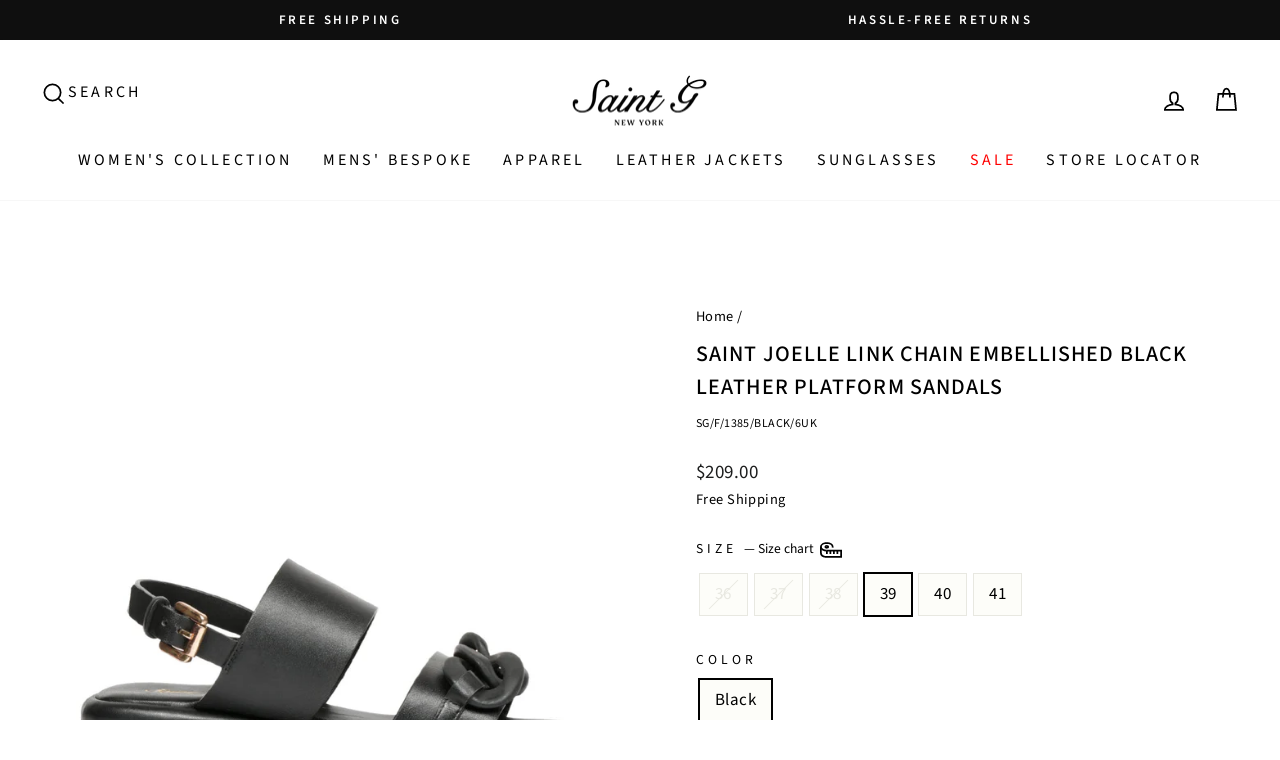

--- FILE ---
content_type: text/html; charset=utf-8
request_url: https://saintg.us/products/saint-joelle-chain-embellished-black-leather-platform-sandals
body_size: 29739
content:
<!doctype html>
<html class="no-js" lang="en" dir="ltr">
<head>

  <meta charset="utf-8">
  <meta http-equiv="X-UA-Compatible" content="IE=edge,chrome=1">
  <meta name="viewport" content="width=device-width,initial-scale=1">
  <meta name="theme-color" content="#111111">
  <link rel="preconnect" href="https://cdn.shopify.com" crossorigin>
  <link rel="preconnect" href="https://fonts.shopifycdn.com" crossorigin>
  <link rel="dns-prefetch" href="https://productreviews.shopifycdn.com">
  <link rel="dns-prefetch" href="https://ajax.googleapis.com">
  <link rel="dns-prefetch" href="https://maps.googleapis.com">
  <link rel="dns-prefetch" href="https://maps.gstatic.com">
  <link href="//saintg.us/cdn/shop/t/41/assets/custom.css?v=111686731834118868531764757797" rel="stylesheet" type="text/css"><link rel="shortcut icon" href="//saintg.us/cdn/shop/files/SG_5_32x32.png?v=1717158653" type="image/png" /><title>Saint Joelle Chain Embellished Black Leather Platform Sandals
&ndash; SaintG USA
</title>
<meta name="description" content="A low platform heel that just screams simplicity with style. The three-link chain decor leather upper makes them even more attractive and the leather insole ensures maximum comfort all day long. The black EVA sole provides you with good traction. This buckle strap sandal is complete with a round toe and padded leather "><meta property="og:site_name" content="SaintG USA">
  <meta property="og:url" content="https://saintg.us/products/saint-joelle-chain-embellished-black-leather-platform-sandals">
  <meta property="og:title" content="Saint Joelle Link Chain Embellished Black Leather Platform Sandals">
  <meta property="og:type" content="product">
  <meta property="og:description" content="A low platform heel that just screams simplicity with style. The three-link chain decor leather upper makes them even more attractive and the leather insole ensures maximum comfort all day long. The black EVA sole provides you with good traction. This buckle strap sandal is complete with a round toe and padded leather "><meta property="og:image" content="http://saintg.us/cdn/shop/files/bw1.jpg?v=1745845744">
    <meta property="og:image:secure_url" content="https://saintg.us/cdn/shop/files/bw1.jpg?v=1745845744">
    <meta property="og:image:width" content="1024">
    <meta property="og:image:height" content="1024"><meta name="twitter:site" content="@">
  <meta name="twitter:card" content="summary_large_image">
  <meta name="twitter:title" content="Saint Joelle Link Chain Embellished Black Leather Platform Sandals">
  <meta name="twitter:description" content="A low platform heel that just screams simplicity with style. The three-link chain decor leather upper makes them even more attractive and the leather insole ensures maximum comfort all day long. The black EVA sole provides you with good traction. This buckle strap sandal is complete with a round toe and padded leather ">
<style data-shopify>@font-face {
  font-family: "Source Sans Pro";
  font-weight: 500;
  font-style: normal;
  font-display: swap;
  src: url("//saintg.us/cdn/fonts/source_sans_pro/sourcesanspro_n5.783a0e56914d4f6f44d3728e24352fac8739bbef.woff2") format("woff2"),
       url("//saintg.us/cdn/fonts/source_sans_pro/sourcesanspro_n5.a0c268a4943a8f0e51c6ea7086c7d033d0e9efb7.woff") format("woff");
}

  @font-face {
  font-family: "Source Sans Pro";
  font-weight: 400;
  font-style: normal;
  font-display: swap;
  src: url("//saintg.us/cdn/fonts/source_sans_pro/sourcesanspro_n4.50ae3e156aed9a794db7e94c4d00984c7b66616c.woff2") format("woff2"),
       url("//saintg.us/cdn/fonts/source_sans_pro/sourcesanspro_n4.d1662e048bd96ae7123e46600ff9744c0d84502d.woff") format("woff");
}


  @font-face {
  font-family: "Source Sans Pro";
  font-weight: 600;
  font-style: normal;
  font-display: swap;
  src: url("//saintg.us/cdn/fonts/source_sans_pro/sourcesanspro_n6.cdbfc001bf7647698fff34a09dc1c625e4008e01.woff2") format("woff2"),
       url("//saintg.us/cdn/fonts/source_sans_pro/sourcesanspro_n6.75b644b223b15254f28282d56f730f2224564c8d.woff") format("woff");
}

  @font-face {
  font-family: "Source Sans Pro";
  font-weight: 400;
  font-style: italic;
  font-display: swap;
  src: url("//saintg.us/cdn/fonts/source_sans_pro/sourcesanspro_i4.130f29b9baa0095b80aea9236ca9ef6ab0069c67.woff2") format("woff2"),
       url("//saintg.us/cdn/fonts/source_sans_pro/sourcesanspro_i4.6146c8c8ae7b8853ccbbc8b859fcf805016ee743.woff") format("woff");
}

  @font-face {
  font-family: "Source Sans Pro";
  font-weight: 600;
  font-style: italic;
  font-display: swap;
  src: url("//saintg.us/cdn/fonts/source_sans_pro/sourcesanspro_i6.a7a1818228124da83a70eb72b7d34bc48e82dcd5.woff2") format("woff2"),
       url("//saintg.us/cdn/fonts/source_sans_pro/sourcesanspro_i6.b8fa4504ffc1355d545c5cb21d13a938148a52fa.woff") format("woff");
}

</style><link href="//saintg.us/cdn/shop/t/41/assets/theme.css?v=122599592959135766171764757818" rel="stylesheet" type="text/css" media="all" />
<style data-shopify>:root {
    --typeHeaderPrimary: "Source Sans Pro";
    --typeHeaderFallback: sans-serif;
    --typeHeaderSize: 30px;
    --typeHeaderWeight: 500;
    --typeHeaderLineHeight: 1;
    --typeHeaderSpacing: 0.05em;

    --typeBasePrimary:"Source Sans Pro";
    --typeBaseFallback:sans-serif;
    --typeBaseSize: 17px;
    --typeBaseWeight: 400;
    --typeBaseSpacing: 0.025em;
    --typeBaseLineHeight: 1.6;
    --typeBaselineHeightMinus01: 1.5;

    --typeCollectionTitle: 24px;

    --iconWeight: 4px;
    --iconLinecaps: miter;

    
        --buttonRadius: 0;
    

    --colorGridOverlayOpacity: 0.2;
    }

    .placeholder-content {
    background-image: linear-gradient(100deg, #e5e5e5 40%, #dddddd 63%, #e5e5e5 79%);
    }</style>


      


  
  <script>
    document.documentElement.className = document.documentElement.className.replace('no-js', 'js');

    window.theme = window.theme || {};
    theme.routes = {
      home: "/",
      cart: "/cart.js",
      cartPage: "/cart",
      cartAdd: "/cart/add.js",
      cartChange: "/cart/change.js",
      search: "/search",
      predictiveSearch: "/search/suggest"
    };
    theme.strings = {
      soldOut: "Sold Out",
      unavailable: "Unavailable",
      inStockLabel: "In stock, ready to ship",
      oneStockLabel: "Low stock - [count] item left",
      otherStockLabel: "Low stock - [count] items left",
      willNotShipUntil: "Ready to ship [date]",
      willBeInStockAfter: "Back in stock [date]",
      waitingForStock: "Inventory on the way",
      savePrice: "Save [saved_amount]",
      cartEmpty: "Your cart is currently empty.",
      cartTermsConfirmation: "You must agree with the terms and conditions of sales to check out",
      searchCollections: "Collections",
      searchPages: "Pages",
      searchArticles: "Articles",
      productFrom: "from ",
      maxQuantity: "You can only have [quantity] of [title] in your cart."
    };
    theme.settings = {
      cartType: "drawer",
      isCustomerTemplate: false,
      moneyFormat: "${{amount}}",
      saveType: "percent",
      productImageSize: "natural",
      productImageCover: true,
      predictiveSearch: true,
      predictiveSearchType: null,
      predictiveSearchVendor: true,
      predictiveSearchPrice: true,
      quickView: true,
      themeName: 'Impulse',
      themeVersion: "7.3.4"
    };
  </script>

  <script>window.performance && window.performance.mark && window.performance.mark('shopify.content_for_header.start');</script><meta name="google-site-verification" content="kvv5af90ZDk6jPJJaWsN9iL7eRjWGYkySNXafL5bl4E">
<meta name="facebook-domain-verification" content="7ifketl6ejpzjoz90qw3e1r6vcaqi8">
<meta id="shopify-digital-wallet" name="shopify-digital-wallet" content="/49207804064/digital_wallets/dialog">
<link rel="alternate" type="application/json+oembed" href="https://saintg.us/products/saint-joelle-chain-embellished-black-leather-platform-sandals.oembed">
<script async="async" src="/checkouts/internal/preloads.js?locale=en-US"></script>
<script id="shopify-features" type="application/json">{"accessToken":"992bde782e96afc1fa31005684a8e76a","betas":["rich-media-storefront-analytics"],"domain":"saintg.us","predictiveSearch":true,"shopId":49207804064,"locale":"en"}</script>
<script>var Shopify = Shopify || {};
Shopify.shop = "saintgusa.myshopify.com";
Shopify.locale = "en";
Shopify.currency = {"active":"USD","rate":"1.0"};
Shopify.country = "US";
Shopify.theme = {"name":"dynamic schema MAK","id":146463490208,"schema_name":"Impulse","schema_version":"7.3.4","theme_store_id":null,"role":"main"};
Shopify.theme.handle = "null";
Shopify.theme.style = {"id":null,"handle":null};
Shopify.cdnHost = "saintg.us/cdn";
Shopify.routes = Shopify.routes || {};
Shopify.routes.root = "/";</script>
<script type="module">!function(o){(o.Shopify=o.Shopify||{}).modules=!0}(window);</script>
<script>!function(o){function n(){var o=[];function n(){o.push(Array.prototype.slice.apply(arguments))}return n.q=o,n}var t=o.Shopify=o.Shopify||{};t.loadFeatures=n(),t.autoloadFeatures=n()}(window);</script>
<script id="shop-js-analytics" type="application/json">{"pageType":"product"}</script>
<script defer="defer" async type="module" src="//saintg.us/cdn/shopifycloud/shop-js/modules/v2/client.init-shop-cart-sync_BT-GjEfc.en.esm.js"></script>
<script defer="defer" async type="module" src="//saintg.us/cdn/shopifycloud/shop-js/modules/v2/chunk.common_D58fp_Oc.esm.js"></script>
<script defer="defer" async type="module" src="//saintg.us/cdn/shopifycloud/shop-js/modules/v2/chunk.modal_xMitdFEc.esm.js"></script>
<script type="module">
  await import("//saintg.us/cdn/shopifycloud/shop-js/modules/v2/client.init-shop-cart-sync_BT-GjEfc.en.esm.js");
await import("//saintg.us/cdn/shopifycloud/shop-js/modules/v2/chunk.common_D58fp_Oc.esm.js");
await import("//saintg.us/cdn/shopifycloud/shop-js/modules/v2/chunk.modal_xMitdFEc.esm.js");

  window.Shopify.SignInWithShop?.initShopCartSync?.({"fedCMEnabled":true,"windoidEnabled":true});

</script>
<script>(function() {
  var isLoaded = false;
  function asyncLoad() {
    if (isLoaded) return;
    isLoaded = true;
    var urls = ["https:\/\/scripts.juniphq.com\/v1\/junip_shopify.js?shop=saintgusa.myshopify.com","https:\/\/cdn.nfcube.com\/instafeed-0a33aefc44121d174397fbb2923d1f8f.js?shop=saintgusa.myshopify.com"];
    for (var i = 0; i < urls.length; i++) {
      var s = document.createElement('script');
      s.type = 'text/javascript';
      s.async = true;
      s.src = urls[i];
      var x = document.getElementsByTagName('script')[0];
      x.parentNode.insertBefore(s, x);
    }
  };
  if(window.attachEvent) {
    window.attachEvent('onload', asyncLoad);
  } else {
    window.addEventListener('load', asyncLoad, false);
  }
})();</script>
<script id="__st">var __st={"a":49207804064,"offset":-18000,"reqid":"63d2fdd1-368f-449f-8d00-b7168a6d01a4-1769089511","pageurl":"saintg.us\/products\/saint-joelle-chain-embellished-black-leather-platform-sandals","u":"02478802e3db","p":"product","rtyp":"product","rid":7910046728352};</script>
<script>window.ShopifyPaypalV4VisibilityTracking = true;</script>
<script id="captcha-bootstrap">!function(){'use strict';const t='contact',e='account',n='new_comment',o=[[t,t],['blogs',n],['comments',n],[t,'customer']],c=[[e,'customer_login'],[e,'guest_login'],[e,'recover_customer_password'],[e,'create_customer']],r=t=>t.map((([t,e])=>`form[action*='/${t}']:not([data-nocaptcha='true']) input[name='form_type'][value='${e}']`)).join(','),a=t=>()=>t?[...document.querySelectorAll(t)].map((t=>t.form)):[];function s(){const t=[...o],e=r(t);return a(e)}const i='password',u='form_key',d=['recaptcha-v3-token','g-recaptcha-response','h-captcha-response',i],f=()=>{try{return window.sessionStorage}catch{return}},m='__shopify_v',_=t=>t.elements[u];function p(t,e,n=!1){try{const o=window.sessionStorage,c=JSON.parse(o.getItem(e)),{data:r}=function(t){const{data:e,action:n}=t;return t[m]||n?{data:e,action:n}:{data:t,action:n}}(c);for(const[e,n]of Object.entries(r))t.elements[e]&&(t.elements[e].value=n);n&&o.removeItem(e)}catch(o){console.error('form repopulation failed',{error:o})}}const l='form_type',E='cptcha';function T(t){t.dataset[E]=!0}const w=window,h=w.document,L='Shopify',v='ce_forms',y='captcha';let A=!1;((t,e)=>{const n=(g='f06e6c50-85a8-45c8-87d0-21a2b65856fe',I='https://cdn.shopify.com/shopifycloud/storefront-forms-hcaptcha/ce_storefront_forms_captcha_hcaptcha.v1.5.2.iife.js',D={infoText:'Protected by hCaptcha',privacyText:'Privacy',termsText:'Terms'},(t,e,n)=>{const o=w[L][v],c=o.bindForm;if(c)return c(t,g,e,D).then(n);var r;o.q.push([[t,g,e,D],n]),r=I,A||(h.body.append(Object.assign(h.createElement('script'),{id:'captcha-provider',async:!0,src:r})),A=!0)});var g,I,D;w[L]=w[L]||{},w[L][v]=w[L][v]||{},w[L][v].q=[],w[L][y]=w[L][y]||{},w[L][y].protect=function(t,e){n(t,void 0,e),T(t)},Object.freeze(w[L][y]),function(t,e,n,w,h,L){const[v,y,A,g]=function(t,e,n){const i=e?o:[],u=t?c:[],d=[...i,...u],f=r(d),m=r(i),_=r(d.filter((([t,e])=>n.includes(e))));return[a(f),a(m),a(_),s()]}(w,h,L),I=t=>{const e=t.target;return e instanceof HTMLFormElement?e:e&&e.form},D=t=>v().includes(t);t.addEventListener('submit',(t=>{const e=I(t);if(!e)return;const n=D(e)&&!e.dataset.hcaptchaBound&&!e.dataset.recaptchaBound,o=_(e),c=g().includes(e)&&(!o||!o.value);(n||c)&&t.preventDefault(),c&&!n&&(function(t){try{if(!f())return;!function(t){const e=f();if(!e)return;const n=_(t);if(!n)return;const o=n.value;o&&e.removeItem(o)}(t);const e=Array.from(Array(32),(()=>Math.random().toString(36)[2])).join('');!function(t,e){_(t)||t.append(Object.assign(document.createElement('input'),{type:'hidden',name:u})),t.elements[u].value=e}(t,e),function(t,e){const n=f();if(!n)return;const o=[...t.querySelectorAll(`input[type='${i}']`)].map((({name:t})=>t)),c=[...d,...o],r={};for(const[a,s]of new FormData(t).entries())c.includes(a)||(r[a]=s);n.setItem(e,JSON.stringify({[m]:1,action:t.action,data:r}))}(t,e)}catch(e){console.error('failed to persist form',e)}}(e),e.submit())}));const S=(t,e)=>{t&&!t.dataset[E]&&(n(t,e.some((e=>e===t))),T(t))};for(const o of['focusin','change'])t.addEventListener(o,(t=>{const e=I(t);D(e)&&S(e,y())}));const B=e.get('form_key'),M=e.get(l),P=B&&M;t.addEventListener('DOMContentLoaded',(()=>{const t=y();if(P)for(const e of t)e.elements[l].value===M&&p(e,B);[...new Set([...A(),...v().filter((t=>'true'===t.dataset.shopifyCaptcha))])].forEach((e=>S(e,t)))}))}(h,new URLSearchParams(w.location.search),n,t,e,['guest_login'])})(!0,!0)}();</script>
<script integrity="sha256-4kQ18oKyAcykRKYeNunJcIwy7WH5gtpwJnB7kiuLZ1E=" data-source-attribution="shopify.loadfeatures" defer="defer" src="//saintg.us/cdn/shopifycloud/storefront/assets/storefront/load_feature-a0a9edcb.js" crossorigin="anonymous"></script>
<script data-source-attribution="shopify.dynamic_checkout.dynamic.init">var Shopify=Shopify||{};Shopify.PaymentButton=Shopify.PaymentButton||{isStorefrontPortableWallets:!0,init:function(){window.Shopify.PaymentButton.init=function(){};var t=document.createElement("script");t.src="https://saintg.us/cdn/shopifycloud/portable-wallets/latest/portable-wallets.en.js",t.type="module",document.head.appendChild(t)}};
</script>
<script data-source-attribution="shopify.dynamic_checkout.buyer_consent">
  function portableWalletsHideBuyerConsent(e){var t=document.getElementById("shopify-buyer-consent"),n=document.getElementById("shopify-subscription-policy-button");t&&n&&(t.classList.add("hidden"),t.setAttribute("aria-hidden","true"),n.removeEventListener("click",e))}function portableWalletsShowBuyerConsent(e){var t=document.getElementById("shopify-buyer-consent"),n=document.getElementById("shopify-subscription-policy-button");t&&n&&(t.classList.remove("hidden"),t.removeAttribute("aria-hidden"),n.addEventListener("click",e))}window.Shopify?.PaymentButton&&(window.Shopify.PaymentButton.hideBuyerConsent=portableWalletsHideBuyerConsent,window.Shopify.PaymentButton.showBuyerConsent=portableWalletsShowBuyerConsent);
</script>
<script>
  function portableWalletsCleanup(e){e&&e.src&&console.error("Failed to load portable wallets script "+e.src);var t=document.querySelectorAll("shopify-accelerated-checkout .shopify-payment-button__skeleton, shopify-accelerated-checkout-cart .wallet-cart-button__skeleton"),e=document.getElementById("shopify-buyer-consent");for(let e=0;e<t.length;e++)t[e].remove();e&&e.remove()}function portableWalletsNotLoadedAsModule(e){e instanceof ErrorEvent&&"string"==typeof e.message&&e.message.includes("import.meta")&&"string"==typeof e.filename&&e.filename.includes("portable-wallets")&&(window.removeEventListener("error",portableWalletsNotLoadedAsModule),window.Shopify.PaymentButton.failedToLoad=e,"loading"===document.readyState?document.addEventListener("DOMContentLoaded",window.Shopify.PaymentButton.init):window.Shopify.PaymentButton.init())}window.addEventListener("error",portableWalletsNotLoadedAsModule);
</script>

<script type="module" src="https://saintg.us/cdn/shopifycloud/portable-wallets/latest/portable-wallets.en.js" onError="portableWalletsCleanup(this)" crossorigin="anonymous"></script>
<script nomodule>
  document.addEventListener("DOMContentLoaded", portableWalletsCleanup);
</script>

<link id="shopify-accelerated-checkout-styles" rel="stylesheet" media="screen" href="https://saintg.us/cdn/shopifycloud/portable-wallets/latest/accelerated-checkout-backwards-compat.css" crossorigin="anonymous">
<style id="shopify-accelerated-checkout-cart">
        #shopify-buyer-consent {
  margin-top: 1em;
  display: inline-block;
  width: 100%;
}

#shopify-buyer-consent.hidden {
  display: none;
}

#shopify-subscription-policy-button {
  background: none;
  border: none;
  padding: 0;
  text-decoration: underline;
  font-size: inherit;
  cursor: pointer;
}

#shopify-subscription-policy-button::before {
  box-shadow: none;
}

      </style>

<script>window.performance && window.performance.mark && window.performance.mark('shopify.content_for_header.end');</script>

  <script src="//saintg.us/cdn/shop/t/41/assets/vendor-scripts-v11.js" defer="defer"></script><script src="//saintg.us/cdn/shop/t/41/assets/theme.js?v=97744674703112180551764757802" defer="defer"></script>

<meta name="google-site-verification" content="KBNOyx_GD1q7XVWMti1ScpazBWbbgZmHt5cMyo8G9cg" />
<meta name="msvalidate.01" content="E193757A71EF4BE488D62A38626E4B0E" />
    
  <!-- Google tag (gtag.js) --> 
<script async src="https://www.googletagmanager.com/gtag/js?id=G-JX6F0JCRMK"></script> 
<script> 
window.dataLayer = window.dataLayer || []; 
function gtag(){dataLayer.push(arguments);} 
gtag('js', new Date()); 
gtag('config', 'G-JX6F0JCRMK'); 
</script>

  

<!-- Google Ads Remarketing Tag --> 

<script> 

  gtag('event', 'page_view', { 

    'send_to': ' AW-411019548', 

    'value': ' $209.00  ', 

    'items': [{ 

      'id': ' shopify_IN_7910046728352_52429135773856', 

      'google_business_vertical': 'retail' 

    }] 

  }); 

</script>
    

  <!-- Google Tag Manager -->
<script>(function(w,d,s,l,i){w[l]=w[l]||[];w[l].push({'gtm.start':
new Date().getTime(),event:'gtm.js'});var f=d.getElementsByTagName(s)[0],
j=d.createElement(s),dl=l!='dataLayer'?'&l='+l:'';j.async=true;j.src=
'https://www.googletagmanager.com/gtm.js?id='+i+dl;f.parentNode.insertBefore(j,f);
})(window,document,'script','dataLayer','GTM-KXXFJJ4');</script>
<!-- End Google Tag Manager -->
  

    <!-- Event snippet for Purchase conversion page -->
    <script>
      gtag('event', 'conversion', {
          'send_to': 'AW-11031616634/oS5vCLSR3IMYEPq4pIwp',
          'transaction_id': ''
      });
    </script>

    <!-- Google tag (gtag.js) -->
    <script async src="https://www.googletagmanager.com/gtag/js?id=AW-11031616634"></script>
    <script>
      window.dataLayer = window.dataLayer || [];
      function gtag(){dataLayer.push(arguments);}
      gtag('js', new Date());

      gtag('config', 'AW-11031616634');
    </script>
  <script type="text/javascript"> 
(function(c,l,a,r,i,t,y){ 
c[a]=c[a]||function(){(c[a].q=c[a].q||[]).push(arguments)}; 
t=l.createElement(r);t.async=1;t.src="https://www.clarity.ms/tag/"+i; 
y=l.getElementsByTagName(r)[0];y.parentNode.insertBefore(t,y);
})(window, document, "clarity", "script", "lk3e79n8qm"); 
</script>

  
    
      <script src="//saintg.us/cdn/shop/t/41/assets/jquery.min.js?v=53701203449885855251764757799" defer="defer"></script>
    
    
    
      <script src="//saintg.us/cdn/shop/t/41/assets/next-previous-links_imagebox.js?v=64080546979260224451764757800" defer="defer"></script>
    

  <script type="text/javascript">
    (function(c,l,a,r,i,t,y){
        c[a]=c[a]||function(){(c[a].q=c[a].q||[]).push(arguments)};
        t=l.createElement(r);t.async=1;t.src="https://www.clarity.ms/tag/"+i;
        y=l.getElementsByTagName(r)[0];y.parentNode.insertBefore(t,y);
    })(window, document, "clarity", "script", "gdgtgbhw9e");
</script>
  
<!-- BEGIN app block: shopify://apps/blockx-country-blocker/blocks/app-embed/b7d028e1-4369-4ca2-8d8c-e7d90d1ba404 --><script src="https://country-blocker.zend-apps.com/scripts/11599/5f679cac1ebdeda165eb49cc3015fd9e.js" async></script><!-- END app block --><script src="https://cdn.shopify.com/extensions/019a7796-afb0-773e-9ee8-d8bfb3f7b5d8/formbuilder-136/assets/formBuilder.js" type="text/javascript" defer="defer"></script>
<link href="https://cdn.shopify.com/extensions/019a7796-afb0-773e-9ee8-d8bfb3f7b5d8/formbuilder-136/assets/formBuilder.css" rel="stylesheet" type="text/css" media="all">
<link rel="canonical" href="https://saintg.us/products/saint-joelle-chain-embellished-black-leather-platform-sandals">
<link href="https://monorail-edge.shopifysvc.com" rel="dns-prefetch">
<script>(function(){if ("sendBeacon" in navigator && "performance" in window) {try {var session_token_from_headers = performance.getEntriesByType('navigation')[0].serverTiming.find(x => x.name == '_s').description;} catch {var session_token_from_headers = undefined;}var session_cookie_matches = document.cookie.match(/_shopify_s=([^;]*)/);var session_token_from_cookie = session_cookie_matches && session_cookie_matches.length === 2 ? session_cookie_matches[1] : "";var session_token = session_token_from_headers || session_token_from_cookie || "";function handle_abandonment_event(e) {var entries = performance.getEntries().filter(function(entry) {return /monorail-edge.shopifysvc.com/.test(entry.name);});if (!window.abandonment_tracked && entries.length === 0) {window.abandonment_tracked = true;var currentMs = Date.now();var navigation_start = performance.timing.navigationStart;var payload = {shop_id: 49207804064,url: window.location.href,navigation_start,duration: currentMs - navigation_start,session_token,page_type: "product"};window.navigator.sendBeacon("https://monorail-edge.shopifysvc.com/v1/produce", JSON.stringify({schema_id: "online_store_buyer_site_abandonment/1.1",payload: payload,metadata: {event_created_at_ms: currentMs,event_sent_at_ms: currentMs}}));}}window.addEventListener('pagehide', handle_abandonment_event);}}());</script>
<script id="web-pixels-manager-setup">(function e(e,d,r,n,o){if(void 0===o&&(o={}),!Boolean(null===(a=null===(i=window.Shopify)||void 0===i?void 0:i.analytics)||void 0===a?void 0:a.replayQueue)){var i,a;window.Shopify=window.Shopify||{};var t=window.Shopify;t.analytics=t.analytics||{};var s=t.analytics;s.replayQueue=[],s.publish=function(e,d,r){return s.replayQueue.push([e,d,r]),!0};try{self.performance.mark("wpm:start")}catch(e){}var l=function(){var e={modern:/Edge?\/(1{2}[4-9]|1[2-9]\d|[2-9]\d{2}|\d{4,})\.\d+(\.\d+|)|Firefox\/(1{2}[4-9]|1[2-9]\d|[2-9]\d{2}|\d{4,})\.\d+(\.\d+|)|Chrom(ium|e)\/(9{2}|\d{3,})\.\d+(\.\d+|)|(Maci|X1{2}).+ Version\/(15\.\d+|(1[6-9]|[2-9]\d|\d{3,})\.\d+)([,.]\d+|)( \(\w+\)|)( Mobile\/\w+|) Safari\/|Chrome.+OPR\/(9{2}|\d{3,})\.\d+\.\d+|(CPU[ +]OS|iPhone[ +]OS|CPU[ +]iPhone|CPU IPhone OS|CPU iPad OS)[ +]+(15[._]\d+|(1[6-9]|[2-9]\d|\d{3,})[._]\d+)([._]\d+|)|Android:?[ /-](13[3-9]|1[4-9]\d|[2-9]\d{2}|\d{4,})(\.\d+|)(\.\d+|)|Android.+Firefox\/(13[5-9]|1[4-9]\d|[2-9]\d{2}|\d{4,})\.\d+(\.\d+|)|Android.+Chrom(ium|e)\/(13[3-9]|1[4-9]\d|[2-9]\d{2}|\d{4,})\.\d+(\.\d+|)|SamsungBrowser\/([2-9]\d|\d{3,})\.\d+/,legacy:/Edge?\/(1[6-9]|[2-9]\d|\d{3,})\.\d+(\.\d+|)|Firefox\/(5[4-9]|[6-9]\d|\d{3,})\.\d+(\.\d+|)|Chrom(ium|e)\/(5[1-9]|[6-9]\d|\d{3,})\.\d+(\.\d+|)([\d.]+$|.*Safari\/(?![\d.]+ Edge\/[\d.]+$))|(Maci|X1{2}).+ Version\/(10\.\d+|(1[1-9]|[2-9]\d|\d{3,})\.\d+)([,.]\d+|)( \(\w+\)|)( Mobile\/\w+|) Safari\/|Chrome.+OPR\/(3[89]|[4-9]\d|\d{3,})\.\d+\.\d+|(CPU[ +]OS|iPhone[ +]OS|CPU[ +]iPhone|CPU IPhone OS|CPU iPad OS)[ +]+(10[._]\d+|(1[1-9]|[2-9]\d|\d{3,})[._]\d+)([._]\d+|)|Android:?[ /-](13[3-9]|1[4-9]\d|[2-9]\d{2}|\d{4,})(\.\d+|)(\.\d+|)|Mobile Safari.+OPR\/([89]\d|\d{3,})\.\d+\.\d+|Android.+Firefox\/(13[5-9]|1[4-9]\d|[2-9]\d{2}|\d{4,})\.\d+(\.\d+|)|Android.+Chrom(ium|e)\/(13[3-9]|1[4-9]\d|[2-9]\d{2}|\d{4,})\.\d+(\.\d+|)|Android.+(UC? ?Browser|UCWEB|U3)[ /]?(15\.([5-9]|\d{2,})|(1[6-9]|[2-9]\d|\d{3,})\.\d+)\.\d+|SamsungBrowser\/(5\.\d+|([6-9]|\d{2,})\.\d+)|Android.+MQ{2}Browser\/(14(\.(9|\d{2,})|)|(1[5-9]|[2-9]\d|\d{3,})(\.\d+|))(\.\d+|)|K[Aa][Ii]OS\/(3\.\d+|([4-9]|\d{2,})\.\d+)(\.\d+|)/},d=e.modern,r=e.legacy,n=navigator.userAgent;return n.match(d)?"modern":n.match(r)?"legacy":"unknown"}(),u="modern"===l?"modern":"legacy",c=(null!=n?n:{modern:"",legacy:""})[u],f=function(e){return[e.baseUrl,"/wpm","/b",e.hashVersion,"modern"===e.buildTarget?"m":"l",".js"].join("")}({baseUrl:d,hashVersion:r,buildTarget:u}),m=function(e){var d=e.version,r=e.bundleTarget,n=e.surface,o=e.pageUrl,i=e.monorailEndpoint;return{emit:function(e){var a=e.status,t=e.errorMsg,s=(new Date).getTime(),l=JSON.stringify({metadata:{event_sent_at_ms:s},events:[{schema_id:"web_pixels_manager_load/3.1",payload:{version:d,bundle_target:r,page_url:o,status:a,surface:n,error_msg:t},metadata:{event_created_at_ms:s}}]});if(!i)return console&&console.warn&&console.warn("[Web Pixels Manager] No Monorail endpoint provided, skipping logging."),!1;try{return self.navigator.sendBeacon.bind(self.navigator)(i,l)}catch(e){}var u=new XMLHttpRequest;try{return u.open("POST",i,!0),u.setRequestHeader("Content-Type","text/plain"),u.send(l),!0}catch(e){return console&&console.warn&&console.warn("[Web Pixels Manager] Got an unhandled error while logging to Monorail."),!1}}}}({version:r,bundleTarget:l,surface:e.surface,pageUrl:self.location.href,monorailEndpoint:e.monorailEndpoint});try{o.browserTarget=l,function(e){var d=e.src,r=e.async,n=void 0===r||r,o=e.onload,i=e.onerror,a=e.sri,t=e.scriptDataAttributes,s=void 0===t?{}:t,l=document.createElement("script"),u=document.querySelector("head"),c=document.querySelector("body");if(l.async=n,l.src=d,a&&(l.integrity=a,l.crossOrigin="anonymous"),s)for(var f in s)if(Object.prototype.hasOwnProperty.call(s,f))try{l.dataset[f]=s[f]}catch(e){}if(o&&l.addEventListener("load",o),i&&l.addEventListener("error",i),u)u.appendChild(l);else{if(!c)throw new Error("Did not find a head or body element to append the script");c.appendChild(l)}}({src:f,async:!0,onload:function(){if(!function(){var e,d;return Boolean(null===(d=null===(e=window.Shopify)||void 0===e?void 0:e.analytics)||void 0===d?void 0:d.initialized)}()){var d=window.webPixelsManager.init(e)||void 0;if(d){var r=window.Shopify.analytics;r.replayQueue.forEach((function(e){var r=e[0],n=e[1],o=e[2];d.publishCustomEvent(r,n,o)})),r.replayQueue=[],r.publish=d.publishCustomEvent,r.visitor=d.visitor,r.initialized=!0}}},onerror:function(){return m.emit({status:"failed",errorMsg:"".concat(f," has failed to load")})},sri:function(e){var d=/^sha384-[A-Za-z0-9+/=]+$/;return"string"==typeof e&&d.test(e)}(c)?c:"",scriptDataAttributes:o}),m.emit({status:"loading"})}catch(e){m.emit({status:"failed",errorMsg:(null==e?void 0:e.message)||"Unknown error"})}}})({shopId: 49207804064,storefrontBaseUrl: "https://saintg.us",extensionsBaseUrl: "https://extensions.shopifycdn.com/cdn/shopifycloud/web-pixels-manager",monorailEndpoint: "https://monorail-edge.shopifysvc.com/unstable/produce_batch",surface: "storefront-renderer",enabledBetaFlags: ["2dca8a86"],webPixelsConfigList: [{"id":"611811488","configuration":"{\"config\":\"{\\\"pixel_id\\\":\\\"G-BQ3CB1GNVB\\\",\\\"target_country\\\":\\\"US\\\",\\\"gtag_events\\\":[{\\\"type\\\":\\\"search\\\",\\\"action_label\\\":[\\\"G-BQ3CB1GNVB\\\",\\\"AW-11030971246\\\/rfo5CMvZpYMYEO6G_Ysp\\\"]},{\\\"type\\\":\\\"begin_checkout\\\",\\\"action_label\\\":[\\\"G-BQ3CB1GNVB\\\",\\\"AW-11030971246\\\/fd_GCMjZpYMYEO6G_Ysp\\\"]},{\\\"type\\\":\\\"view_item\\\",\\\"action_label\\\":[\\\"G-BQ3CB1GNVB\\\",\\\"AW-11030971246\\\/iy3eCMLZpYMYEO6G_Ysp\\\",\\\"MC-E8SF01SFNC\\\"]},{\\\"type\\\":\\\"purchase\\\",\\\"action_label\\\":[\\\"G-BQ3CB1GNVB\\\",\\\"AW-11030971246\\\/iPgqCL_ZpYMYEO6G_Ysp\\\",\\\"MC-E8SF01SFNC\\\"]},{\\\"type\\\":\\\"page_view\\\",\\\"action_label\\\":[\\\"G-BQ3CB1GNVB\\\",\\\"AW-11030971246\\\/EBUqCLzZpYMYEO6G_Ysp\\\",\\\"MC-E8SF01SFNC\\\"]},{\\\"type\\\":\\\"add_payment_info\\\",\\\"action_label\\\":[\\\"G-BQ3CB1GNVB\\\",\\\"AW-11030971246\\\/cDhHCM7ZpYMYEO6G_Ysp\\\"]},{\\\"type\\\":\\\"add_to_cart\\\",\\\"action_label\\\":[\\\"G-BQ3CB1GNVB\\\",\\\"AW-11030971246\\\/WnrNCMXZpYMYEO6G_Ysp\\\"]}],\\\"enable_monitoring_mode\\\":false}\"}","eventPayloadVersion":"v1","runtimeContext":"OPEN","scriptVersion":"b2a88bafab3e21179ed38636efcd8a93","type":"APP","apiClientId":1780363,"privacyPurposes":[],"dataSharingAdjustments":{"protectedCustomerApprovalScopes":["read_customer_address","read_customer_email","read_customer_name","read_customer_personal_data","read_customer_phone"]}},{"id":"486146208","configuration":"{\"pixelCode\":\"CC7I92RC77U2A0A5DOQ0\"}","eventPayloadVersion":"v1","runtimeContext":"STRICT","scriptVersion":"22e92c2ad45662f435e4801458fb78cc","type":"APP","apiClientId":4383523,"privacyPurposes":["ANALYTICS","MARKETING","SALE_OF_DATA"],"dataSharingAdjustments":{"protectedCustomerApprovalScopes":["read_customer_address","read_customer_email","read_customer_name","read_customer_personal_data","read_customer_phone"]}},{"id":"214073504","configuration":"{\"pixel_id\":\"3004450533212545\",\"pixel_type\":\"facebook_pixel\",\"metaapp_system_user_token\":\"-\"}","eventPayloadVersion":"v1","runtimeContext":"OPEN","scriptVersion":"ca16bc87fe92b6042fbaa3acc2fbdaa6","type":"APP","apiClientId":2329312,"privacyPurposes":["ANALYTICS","MARKETING","SALE_OF_DATA"],"dataSharingAdjustments":{"protectedCustomerApprovalScopes":["read_customer_address","read_customer_email","read_customer_name","read_customer_personal_data","read_customer_phone"]}},{"id":"90472608","configuration":"{\"tagID\":\"2613248510010\"}","eventPayloadVersion":"v1","runtimeContext":"STRICT","scriptVersion":"18031546ee651571ed29edbe71a3550b","type":"APP","apiClientId":3009811,"privacyPurposes":["ANALYTICS","MARKETING","SALE_OF_DATA"],"dataSharingAdjustments":{"protectedCustomerApprovalScopes":["read_customer_address","read_customer_email","read_customer_name","read_customer_personal_data","read_customer_phone"]}},{"id":"shopify-app-pixel","configuration":"{}","eventPayloadVersion":"v1","runtimeContext":"STRICT","scriptVersion":"0450","apiClientId":"shopify-pixel","type":"APP","privacyPurposes":["ANALYTICS","MARKETING"]},{"id":"shopify-custom-pixel","eventPayloadVersion":"v1","runtimeContext":"LAX","scriptVersion":"0450","apiClientId":"shopify-pixel","type":"CUSTOM","privacyPurposes":["ANALYTICS","MARKETING"]}],isMerchantRequest: false,initData: {"shop":{"name":"SaintG USA","paymentSettings":{"currencyCode":"USD"},"myshopifyDomain":"saintgusa.myshopify.com","countryCode":"IN","storefrontUrl":"https:\/\/saintg.us"},"customer":null,"cart":null,"checkout":null,"productVariants":[{"price":{"amount":209.0,"currencyCode":"USD"},"product":{"title":"Saint Joelle Link Chain Embellished Black Leather Platform Sandals","vendor":"SaintG","id":"7910046728352","untranslatedTitle":"Saint Joelle Link Chain Embellished Black Leather Platform Sandals","url":"\/products\/saint-joelle-chain-embellished-black-leather-platform-sandals","type":"Platform Heels"},"id":"52429135773856","image":{"src":"\/\/saintg.us\/cdn\/shop\/files\/bw1.jpg?v=1745845744"},"sku":"SG\/F\/1385\/BLACK\/3UK","title":"36 \/ Black","untranslatedTitle":"36 \/ Black"},{"price":{"amount":209.0,"currencyCode":"USD"},"product":{"title":"Saint Joelle Link Chain Embellished Black Leather Platform Sandals","vendor":"SaintG","id":"7910046728352","untranslatedTitle":"Saint Joelle Link Chain Embellished Black Leather Platform Sandals","url":"\/products\/saint-joelle-chain-embellished-black-leather-platform-sandals","type":"Platform Heels"},"id":"52429135806624","image":{"src":"\/\/saintg.us\/cdn\/shop\/files\/bw1.jpg?v=1745845744"},"sku":"SG\/F\/1385\/BLACK\/4UK","title":"37 \/ Black","untranslatedTitle":"37 \/ Black"},{"price":{"amount":209.0,"currencyCode":"USD"},"product":{"title":"Saint Joelle Link Chain Embellished Black Leather Platform Sandals","vendor":"SaintG","id":"7910046728352","untranslatedTitle":"Saint Joelle Link Chain Embellished Black Leather Platform Sandals","url":"\/products\/saint-joelle-chain-embellished-black-leather-platform-sandals","type":"Platform Heels"},"id":"52429135839392","image":{"src":"\/\/saintg.us\/cdn\/shop\/files\/bw1.jpg?v=1745845744"},"sku":"SG\/F\/1385\/BLACK\/5UK","title":"38 \/ Black","untranslatedTitle":"38 \/ Black"},{"price":{"amount":209.0,"currencyCode":"USD"},"product":{"title":"Saint Joelle Link Chain Embellished Black Leather Platform Sandals","vendor":"SaintG","id":"7910046728352","untranslatedTitle":"Saint Joelle Link Chain Embellished Black Leather Platform Sandals","url":"\/products\/saint-joelle-chain-embellished-black-leather-platform-sandals","type":"Platform Heels"},"id":"52429135872160","image":{"src":"\/\/saintg.us\/cdn\/shop\/files\/bw1.jpg?v=1745845744"},"sku":"SG\/F\/1385\/BLACK\/6UK","title":"39 \/ Black","untranslatedTitle":"39 \/ Black"},{"price":{"amount":209.0,"currencyCode":"USD"},"product":{"title":"Saint Joelle Link Chain Embellished Black Leather Platform Sandals","vendor":"SaintG","id":"7910046728352","untranslatedTitle":"Saint Joelle Link Chain Embellished Black Leather Platform Sandals","url":"\/products\/saint-joelle-chain-embellished-black-leather-platform-sandals","type":"Platform Heels"},"id":"52429135904928","image":{"src":"\/\/saintg.us\/cdn\/shop\/files\/bw1.jpg?v=1745845744"},"sku":"SG\/F\/1385\/BLACK\/7UK","title":"40 \/ Black","untranslatedTitle":"40 \/ Black"},{"price":{"amount":209.0,"currencyCode":"USD"},"product":{"title":"Saint Joelle Link Chain Embellished Black Leather Platform Sandals","vendor":"SaintG","id":"7910046728352","untranslatedTitle":"Saint Joelle Link Chain Embellished Black Leather Platform Sandals","url":"\/products\/saint-joelle-chain-embellished-black-leather-platform-sandals","type":"Platform Heels"},"id":"52429135937696","image":{"src":"\/\/saintg.us\/cdn\/shop\/files\/bw1.jpg?v=1745845744"},"sku":"SG\/F\/1385\/BLACK\/8UK","title":"41 \/ Black","untranslatedTitle":"41 \/ Black"}],"purchasingCompany":null},},"https://saintg.us/cdn","fcfee988w5aeb613cpc8e4bc33m6693e112",{"modern":"","legacy":""},{"shopId":"49207804064","storefrontBaseUrl":"https:\/\/saintg.us","extensionBaseUrl":"https:\/\/extensions.shopifycdn.com\/cdn\/shopifycloud\/web-pixels-manager","surface":"storefront-renderer","enabledBetaFlags":"[\"2dca8a86\"]","isMerchantRequest":"false","hashVersion":"fcfee988w5aeb613cpc8e4bc33m6693e112","publish":"custom","events":"[[\"page_viewed\",{}],[\"product_viewed\",{\"productVariant\":{\"price\":{\"amount\":209.0,\"currencyCode\":\"USD\"},\"product\":{\"title\":\"Saint Joelle Link Chain Embellished Black Leather Platform Sandals\",\"vendor\":\"SaintG\",\"id\":\"7910046728352\",\"untranslatedTitle\":\"Saint Joelle Link Chain Embellished Black Leather Platform Sandals\",\"url\":\"\/products\/saint-joelle-chain-embellished-black-leather-platform-sandals\",\"type\":\"Platform Heels\"},\"id\":\"52429135872160\",\"image\":{\"src\":\"\/\/saintg.us\/cdn\/shop\/files\/bw1.jpg?v=1745845744\"},\"sku\":\"SG\/F\/1385\/BLACK\/6UK\",\"title\":\"39 \/ Black\",\"untranslatedTitle\":\"39 \/ Black\"}}]]"});</script><script>
  window.ShopifyAnalytics = window.ShopifyAnalytics || {};
  window.ShopifyAnalytics.meta = window.ShopifyAnalytics.meta || {};
  window.ShopifyAnalytics.meta.currency = 'USD';
  var meta = {"product":{"id":7910046728352,"gid":"gid:\/\/shopify\/Product\/7910046728352","vendor":"SaintG","type":"Platform Heels","handle":"saint-joelle-chain-embellished-black-leather-platform-sandals","variants":[{"id":52429135773856,"price":20900,"name":"Saint Joelle Link Chain Embellished Black Leather Platform Sandals - 36 \/ Black","public_title":"36 \/ Black","sku":"SG\/F\/1385\/BLACK\/3UK"},{"id":52429135806624,"price":20900,"name":"Saint Joelle Link Chain Embellished Black Leather Platform Sandals - 37 \/ Black","public_title":"37 \/ Black","sku":"SG\/F\/1385\/BLACK\/4UK"},{"id":52429135839392,"price":20900,"name":"Saint Joelle Link Chain Embellished Black Leather Platform Sandals - 38 \/ Black","public_title":"38 \/ Black","sku":"SG\/F\/1385\/BLACK\/5UK"},{"id":52429135872160,"price":20900,"name":"Saint Joelle Link Chain Embellished Black Leather Platform Sandals - 39 \/ Black","public_title":"39 \/ Black","sku":"SG\/F\/1385\/BLACK\/6UK"},{"id":52429135904928,"price":20900,"name":"Saint Joelle Link Chain Embellished Black Leather Platform Sandals - 40 \/ Black","public_title":"40 \/ Black","sku":"SG\/F\/1385\/BLACK\/7UK"},{"id":52429135937696,"price":20900,"name":"Saint Joelle Link Chain Embellished Black Leather Platform Sandals - 41 \/ Black","public_title":"41 \/ Black","sku":"SG\/F\/1385\/BLACK\/8UK"}],"remote":false},"page":{"pageType":"product","resourceType":"product","resourceId":7910046728352,"requestId":"63d2fdd1-368f-449f-8d00-b7168a6d01a4-1769089511"}};
  for (var attr in meta) {
    window.ShopifyAnalytics.meta[attr] = meta[attr];
  }
</script>
<script class="analytics">
  (function () {
    var customDocumentWrite = function(content) {
      var jquery = null;

      if (window.jQuery) {
        jquery = window.jQuery;
      } else if (window.Checkout && window.Checkout.$) {
        jquery = window.Checkout.$;
      }

      if (jquery) {
        jquery('body').append(content);
      }
    };

    var hasLoggedConversion = function(token) {
      if (token) {
        return document.cookie.indexOf('loggedConversion=' + token) !== -1;
      }
      return false;
    }

    var setCookieIfConversion = function(token) {
      if (token) {
        var twoMonthsFromNow = new Date(Date.now());
        twoMonthsFromNow.setMonth(twoMonthsFromNow.getMonth() + 2);

        document.cookie = 'loggedConversion=' + token + '; expires=' + twoMonthsFromNow;
      }
    }

    var trekkie = window.ShopifyAnalytics.lib = window.trekkie = window.trekkie || [];
    if (trekkie.integrations) {
      return;
    }
    trekkie.methods = [
      'identify',
      'page',
      'ready',
      'track',
      'trackForm',
      'trackLink'
    ];
    trekkie.factory = function(method) {
      return function() {
        var args = Array.prototype.slice.call(arguments);
        args.unshift(method);
        trekkie.push(args);
        return trekkie;
      };
    };
    for (var i = 0; i < trekkie.methods.length; i++) {
      var key = trekkie.methods[i];
      trekkie[key] = trekkie.factory(key);
    }
    trekkie.load = function(config) {
      trekkie.config = config || {};
      trekkie.config.initialDocumentCookie = document.cookie;
      var first = document.getElementsByTagName('script')[0];
      var script = document.createElement('script');
      script.type = 'text/javascript';
      script.onerror = function(e) {
        var scriptFallback = document.createElement('script');
        scriptFallback.type = 'text/javascript';
        scriptFallback.onerror = function(error) {
                var Monorail = {
      produce: function produce(monorailDomain, schemaId, payload) {
        var currentMs = new Date().getTime();
        var event = {
          schema_id: schemaId,
          payload: payload,
          metadata: {
            event_created_at_ms: currentMs,
            event_sent_at_ms: currentMs
          }
        };
        return Monorail.sendRequest("https://" + monorailDomain + "/v1/produce", JSON.stringify(event));
      },
      sendRequest: function sendRequest(endpointUrl, payload) {
        // Try the sendBeacon API
        if (window && window.navigator && typeof window.navigator.sendBeacon === 'function' && typeof window.Blob === 'function' && !Monorail.isIos12()) {
          var blobData = new window.Blob([payload], {
            type: 'text/plain'
          });

          if (window.navigator.sendBeacon(endpointUrl, blobData)) {
            return true;
          } // sendBeacon was not successful

        } // XHR beacon

        var xhr = new XMLHttpRequest();

        try {
          xhr.open('POST', endpointUrl);
          xhr.setRequestHeader('Content-Type', 'text/plain');
          xhr.send(payload);
        } catch (e) {
          console.log(e);
        }

        return false;
      },
      isIos12: function isIos12() {
        return window.navigator.userAgent.lastIndexOf('iPhone; CPU iPhone OS 12_') !== -1 || window.navigator.userAgent.lastIndexOf('iPad; CPU OS 12_') !== -1;
      }
    };
    Monorail.produce('monorail-edge.shopifysvc.com',
      'trekkie_storefront_load_errors/1.1',
      {shop_id: 49207804064,
      theme_id: 146463490208,
      app_name: "storefront",
      context_url: window.location.href,
      source_url: "//saintg.us/cdn/s/trekkie.storefront.1bbfab421998800ff09850b62e84b8915387986d.min.js"});

        };
        scriptFallback.async = true;
        scriptFallback.src = '//saintg.us/cdn/s/trekkie.storefront.1bbfab421998800ff09850b62e84b8915387986d.min.js';
        first.parentNode.insertBefore(scriptFallback, first);
      };
      script.async = true;
      script.src = '//saintg.us/cdn/s/trekkie.storefront.1bbfab421998800ff09850b62e84b8915387986d.min.js';
      first.parentNode.insertBefore(script, first);
    };
    trekkie.load(
      {"Trekkie":{"appName":"storefront","development":false,"defaultAttributes":{"shopId":49207804064,"isMerchantRequest":null,"themeId":146463490208,"themeCityHash":"952331463878150923","contentLanguage":"en","currency":"USD","eventMetadataId":"9b0bfbaf-c903-426a-baf9-4c35e3c155b8"},"isServerSideCookieWritingEnabled":true,"monorailRegion":"shop_domain","enabledBetaFlags":["65f19447"]},"Session Attribution":{},"S2S":{"facebookCapiEnabled":true,"source":"trekkie-storefront-renderer","apiClientId":580111}}
    );

    var loaded = false;
    trekkie.ready(function() {
      if (loaded) return;
      loaded = true;

      window.ShopifyAnalytics.lib = window.trekkie;

      var originalDocumentWrite = document.write;
      document.write = customDocumentWrite;
      try { window.ShopifyAnalytics.merchantGoogleAnalytics.call(this); } catch(error) {};
      document.write = originalDocumentWrite;

      window.ShopifyAnalytics.lib.page(null,{"pageType":"product","resourceType":"product","resourceId":7910046728352,"requestId":"63d2fdd1-368f-449f-8d00-b7168a6d01a4-1769089511","shopifyEmitted":true});

      var match = window.location.pathname.match(/checkouts\/(.+)\/(thank_you|post_purchase)/)
      var token = match? match[1]: undefined;
      if (!hasLoggedConversion(token)) {
        setCookieIfConversion(token);
        window.ShopifyAnalytics.lib.track("Viewed Product",{"currency":"USD","variantId":52429135773856,"productId":7910046728352,"productGid":"gid:\/\/shopify\/Product\/7910046728352","name":"Saint Joelle Link Chain Embellished Black Leather Platform Sandals - 36 \/ Black","price":"209.00","sku":"SG\/F\/1385\/BLACK\/3UK","brand":"SaintG","variant":"36 \/ Black","category":"Platform Heels","nonInteraction":true,"remote":false},undefined,undefined,{"shopifyEmitted":true});
      window.ShopifyAnalytics.lib.track("monorail:\/\/trekkie_storefront_viewed_product\/1.1",{"currency":"USD","variantId":52429135773856,"productId":7910046728352,"productGid":"gid:\/\/shopify\/Product\/7910046728352","name":"Saint Joelle Link Chain Embellished Black Leather Platform Sandals - 36 \/ Black","price":"209.00","sku":"SG\/F\/1385\/BLACK\/3UK","brand":"SaintG","variant":"36 \/ Black","category":"Platform Heels","nonInteraction":true,"remote":false,"referer":"https:\/\/saintg.us\/products\/saint-joelle-chain-embellished-black-leather-platform-sandals"});
      }
    });


        var eventsListenerScript = document.createElement('script');
        eventsListenerScript.async = true;
        eventsListenerScript.src = "//saintg.us/cdn/shopifycloud/storefront/assets/shop_events_listener-3da45d37.js";
        document.getElementsByTagName('head')[0].appendChild(eventsListenerScript);

})();</script>
<script
  defer
  src="https://saintg.us/cdn/shopifycloud/perf-kit/shopify-perf-kit-3.0.4.min.js"
  data-application="storefront-renderer"
  data-shop-id="49207804064"
  data-render-region="gcp-us-central1"
  data-page-type="product"
  data-theme-instance-id="146463490208"
  data-theme-name="Impulse"
  data-theme-version="7.3.4"
  data-monorail-region="shop_domain"
  data-resource-timing-sampling-rate="10"
  data-shs="true"
  data-shs-beacon="true"
  data-shs-export-with-fetch="true"
  data-shs-logs-sample-rate="1"
  data-shs-beacon-endpoint="https://saintg.us/api/collect"
></script>
</head>

<body class="template-product" data-center-text="true" data-button_style="square" data-type_header_capitalize="true" data-type_headers_align_text="true" data-type_product_capitalize="false" data-swatch_style="round" data-disable-animations="true">

  <!-- Google Tag Manager (noscript) -->
<noscript><iframe src="https://www.googletagmanager.com/ns.html?id=GTM-KXXFJJ4"
height="0" width="0" style="display:none;visibility:hidden"></iframe></noscript>
<!-- End Google Tag Manager (noscript) -->
  
  <a class="in-page-link visually-hidden skip-link" href="#MainContent">Skip to content</a>

  <div id="PageContainer" class="page-container">
    <div class="transition-body"><!-- BEGIN sections: header-group -->
<div id="shopify-section-sections--19070748491936__announcement" class="shopify-section shopify-section-group-header-group"><style></style>
  <div class="announcement-bar">
    <div class="page-width">
      <div class="slideshow-wrapper">
        <button type="button" class="visually-hidden slideshow__pause" data-id="sections--19070748491936__announcement" aria-live="polite">
          <span class="slideshow__pause-stop">
            <svg aria-hidden="true" focusable="false" role="presentation" class="icon icon-pause" viewBox="0 0 10 13"><path d="M0 0h3v13H0zm7 0h3v13H7z" fill-rule="evenodd"/></svg>
            <span class="icon__fallback-text">Pause slideshow</span>
          </span>
          <span class="slideshow__pause-play">
            <svg aria-hidden="true" focusable="false" role="presentation" class="icon icon-play" viewBox="18.24 17.35 24.52 28.3"><path fill="#323232" d="M22.1 19.151v25.5l20.4-13.489-20.4-12.011z"/></svg>
            <span class="icon__fallback-text">Play slideshow</span>
          </span>
        </button>

        <div
          id="AnnouncementSlider"
          class="announcement-slider"
          data-compact="false"
          data-block-count="2"><div
                id="AnnouncementSlide-announcement-1"
                class="announcement-slider__slide"
                data-index="0"
                ><span class="announcement-text">Free Shipping</span></div><div
                id="AnnouncementSlide-announcement_JfknEN"
                class="announcement-slider__slide"
                data-index="1"
                ><span class="announcement-text">Hassle-free returns</span></div></div>
      </div>
    </div>
  </div>




</div><div id="shopify-section-sections--19070748491936__header" class="shopify-section shopify-section-group-header-group">


<div id="NavDrawer" class="drawer drawer--left">
  <div class="drawer__contents">
    <div class="drawer__fixed-header">
      <div class="drawer__header appear-animation appear-delay-1">
        <div class="h2 drawer__title"></div>
        <div class="drawer__close">
         <button type="button" class="drawer__close-button js-drawer-close">
            <svg aria-hidden="true" focusable="false" role="presentation" class="icon icon-close" viewBox="0 0 64 64"><title>icon-X</title><path d="m19 17.61 27.12 27.13m0-27.12L19 44.74"/></svg>
            <span class="icon__fallback-text">Close menu</span>
          </button> 
        </div>
      </div>
    </div>
    <div class="drawer__scrollable">
      <ul class="mobile-nav" role="navigation" aria-label="Primary"><li class="mobile-nav__item appear-animation appear-delay-2"><div class="mobile-nav__has-sublist"><button type="button"
                    aria-controls="Linklist-1"
                    class="mobile-nav__link--button mobile-nav__link--top-level collapsible-trigger collapsible--auto-height">
                    <span class="mobile-nav__faux-link">
                      Women's Collection
                    </span>
                    <div class="mobile-nav__toggle">
                      <span class="faux-button"><span class="collapsible-trigger__icon collapsible-trigger__icon--open" role="presentation">
  <svg aria-hidden="true" focusable="false" role="presentation" class="icon icon--wide icon-chevron-down" viewBox="0 0 28 16"><path d="m1.57 1.59 12.76 12.77L27.1 1.59" stroke-width="2" stroke="#000" fill="none"/></svg>
</span>
</span>
                    </div>
                  </button></div><div id="Linklist-1"
                class="mobile-nav__sublist collapsible-content collapsible-content--all"
                >
                <div class="collapsible-content__inner">
                  <ul class="mobile-nav__sublist"><li class="mobile-nav__item">
                        <div class="mobile-nav__child-item"><button type="button"
                            aria-controls="Sublinklist-1-1"
                            class="mobile-nav__link--button collapsible-trigger">
                              <span class="mobile-nav__faux-link">Women Footwear</span><span class="collapsible-trigger__icon collapsible-trigger__icon--circle collapsible-trigger__icon--open" role="presentation">
  <svg aria-hidden="true" focusable="false" role="presentation" class="icon icon--wide icon-chevron-down" viewBox="0 0 28 16"><path d="m1.57 1.59 12.76 12.77L27.1 1.59" stroke-width="2" stroke="#000" fill="none"/></svg>
</span>
</button></div><div
                            id="Sublinklist-1-1"
                            aria-labelledby="Sublabel-1"
                            class="mobile-nav__sublist collapsible-content collapsible-content--all"
                            >
                            <div class="collapsible-content__inner">
                              <ul class="mobile-nav__grandchildlist">







































<li class="mobile-nav__item">
                                          <table class="mobile-nav__grandchildlist_by_ol">
                                              <tr class="mobile-nav__item">
                                                  <th><span class="mobile-nav__link">Winter</span></th>
                                                  <th><span class="mobile-nav__link">Summer</span></th>
                                              </tr>
<tr class="mobile-nav__item">
                                                      <td><a href="/collections/all-boots" class="mobile-nav__link">All Boots</a></td></td>
                                                      <td><a href="/collections/women-footwear-collection" class="mobile-nav__link">All Footwear</a></td></td>
                                                  </tr><tr class="mobile-nav__item">
                                                      <td><a href="/collections/all-boots" class="mobile-nav__link">New Arrivals</a></td></td>
                                                      <td><a href="/collections/women-footwear-collection" class="mobile-nav__link">New Arrivals</a></td></td>
                                                  </tr><tr class="mobile-nav__item">
                                                      <td><a href="/collections/womens-ankle-boots" class="mobile-nav__link">Ankle Boots</a></td></td>
                                                      <td><a href="/collections/new-arrival" class="mobile-nav__link">Clearance Sale</a></td></td>
                                                  </tr><tr class="mobile-nav__item">
                                                      <td><a href="/collections/womens-high-ankle-boots" class="mobile-nav__link">High Ankle Boots</a></td></td>
                                                      <td><a href="/collections/womens-flat-sandals" class="mobile-nav__link">Flat Sandals</a></td></td>
                                                  </tr><tr class="mobile-nav__item">
                                                      <td><a href="/collections/womens-snug-boots" class="mobile-nav__link">Snug Boots</a></td></td>
                                                      <td><a href="/collections/womens-footbed-sandals" class="mobile-nav__link">Footbed Sandals</a></td></td>
                                                  </tr><tr class="mobile-nav__item">
                                                      <td><a href="/collections/womens-calf-boots" class="mobile-nav__link">Calf Boots</a></td></td>
                                                      <td><a href="#" class="mobile-nav__link">Heels</a></td></td>
                                                  </tr><tr class="mobile-nav__item">
                                                      <td><a href="/collections/womens-long-boots" class="mobile-nav__link">Long Boots</a></td></td>
                                                      <td><a href="/collections/womens-block-heels" class="mobile-nav__link">Block Heels</a></td></td>
                                                  </tr><tr class="mobile-nav__item">
                                                      <td><a href="/collections/womens-thigh-high-boots" class="mobile-nav__link">Thigh High Boots</a></td></td>
                                                      <td><a href="/collections/womens-stilettos" class="mobile-nav__link">Stilettos</a></td></td>
                                                  </tr><tr class="mobile-nav__item">
                                                      <td><a href="/collections/womens-moccasins" class="mobile-nav__link">Moccasins</a></td></td>
                                                      <td><a href="/collections/womens-pumps" class="mobile-nav__link">Pumps</a></td></td>
                                                  </tr><tr class="mobile-nav__item">
                                                      <td></td>
                                                      <td><a href="/collections/womens-wedge-plateform-heels" class="mobile-nav__link">Wedges / Platforms</a></td></td>
                                                  </tr><tr class="mobile-nav__item">
                                                      <td></td>
                                                      <td><a href="/collections/loafers" class="mobile-nav__link">Loafers</a></td></td>
                                                  </tr></table>
                                      </li>
                                  
                              </ul>
                            </div>
                          </div></li><li class="mobile-nav__item">
                        <div class="mobile-nav__child-item"><a href="/collections/womens-dresses"
                              class="mobile-nav__link"
                              id="Sublabel-collections-womens-dresses2"
                              >
                              Women&#39;s Dresses
                            </a></div></li><li class="mobile-nav__item">
                        <div class="mobile-nav__child-item"><a href="/collections/womens-leather-jacket"
                              class="mobile-nav__link"
                              id="Sublabel-collections-womens-leather-jacket3"
                              >
                              Women&#39;s Leather Jackets
                            </a></div></li><li class="mobile-nav__item">
                        <div class="mobile-nav__child-item"><a href="/collections/bags-accessories"
                              class="mobile-nav__link"
                              id="Sublabel-collections-bags-accessories4"
                              >
                              Bags &amp; Accessories
                            </a></div></li></ul>
                </div>
              </div></li><li class="mobile-nav__item appear-animation appear-delay-3"><div class="mobile-nav__has-sublist"><button type="button"
                    aria-controls="Linklist-2"
                    class="mobile-nav__link--button mobile-nav__link--top-level collapsible-trigger collapsible--auto-height">
                    <span class="mobile-nav__faux-link">
                      Men's Bespoke
                    </span>
                    <div class="mobile-nav__toggle">
                      <span class="faux-button"><span class="collapsible-trigger__icon collapsible-trigger__icon--open" role="presentation">
  <svg aria-hidden="true" focusable="false" role="presentation" class="icon icon--wide icon-chevron-down" viewBox="0 0 28 16"><path d="m1.57 1.59 12.76 12.77L27.1 1.59" stroke-width="2" stroke="#000" fill="none"/></svg>
</span>
</span>
                    </div>
                  </button></div><div id="Linklist-2"
                class="mobile-nav__sublist collapsible-content collapsible-content--all"
                >
                <div class="collapsible-content__inner">
                  <ul class="mobile-nav__sublist"><li class="mobile-nav__item">
                        <div class="mobile-nav__child-item"><button type="button"
                            aria-controls="Sublinklist-2-1"
                            class="mobile-nav__link--button collapsible-trigger">
                              <span class="mobile-nav__faux-link">Men&#39;s Shoes</span><span class="collapsible-trigger__icon collapsible-trigger__icon--circle collapsible-trigger__icon--open" role="presentation">
  <svg aria-hidden="true" focusable="false" role="presentation" class="icon icon--wide icon-chevron-down" viewBox="0 0 28 16"><path d="m1.57 1.59 12.76 12.77L27.1 1.59" stroke-width="2" stroke="#000" fill="none"/></svg>
</span>
</button></div><div
                            id="Sublinklist-2-1"
                            aria-labelledby="Sublabel-1"
                            class="mobile-nav__sublist collapsible-content collapsible-content--all"
                            >
                            <div class="collapsible-content__inner">
                              <ul class="mobile-nav__grandchildlist">
                                          <li class="mobile-nav__item">
                                              <a href="/collections/mens-bespoke" class="mobile-nav__link">
                                                  Shop All
                                              </a>
                                          </li>
                                      

                                          <li class="mobile-nav__item">
                                              <a href="/collections/loafers-moccasins" class="mobile-nav__link">
                                                  Loafers & Moccasins
                                              </a>
                                          </li>
                                      

                                          <li class="mobile-nav__item">
                                              <a href="/collections/brogues" class="mobile-nav__link">
                                                  Brogue Shoes
                                              </a>
                                          </li>
                                      

                                          <li class="mobile-nav__item">
                                              <a href="/collections/monk-straps" class="mobile-nav__link">
                                                  Monk Strap Shoes
                                              </a>
                                          </li>
                                      

                                          <li class="mobile-nav__item">
                                              <a href="/collections/dress-boots" class="mobile-nav__link">
                                                  Dress Boots
                                              </a>
                                          </li>
                                      

                                          <li class="mobile-nav__item">
                                              <a href="/collections/chelsea-boots" class="mobile-nav__link">
                                                  Chelsea Boots
                                              </a>
                                          </li>
                                      

                              </ul>
                            </div>
                          </div></li><li class="mobile-nav__item">
                        <div class="mobile-nav__child-item"><button type="button"
                            aria-controls="Sublinklist-2-2"
                            class="mobile-nav__link--button collapsible-trigger">
                              <span class="mobile-nav__faux-link">Men&#39;s Leather Jackets</span><span class="collapsible-trigger__icon collapsible-trigger__icon--circle collapsible-trigger__icon--open" role="presentation">
  <svg aria-hidden="true" focusable="false" role="presentation" class="icon icon--wide icon-chevron-down" viewBox="0 0 28 16"><path d="m1.57 1.59 12.76 12.77L27.1 1.59" stroke-width="2" stroke="#000" fill="none"/></svg>
</span>
</button></div><div
                            id="Sublinklist-2-2"
                            aria-labelledby="Sublabel-2"
                            class="mobile-nav__sublist collapsible-content collapsible-content--all"
                            >
                            <div class="collapsible-content__inner">
                              <ul class="mobile-nav__grandchildlist">
                                          <li class="mobile-nav__item">
                                              <a href="/collections/mens-leather-jacket" class="mobile-nav__link">
                                                  Shop All
                                              </a>
                                          </li>
                                      

                              </ul>
                            </div>
                          </div></li><li class="mobile-nav__item">
                        <div class="mobile-nav__child-item"><button type="button"
                            aria-controls="Sublinklist-2-3"
                            class="mobile-nav__link--button collapsible-trigger">
                              <span class="mobile-nav__faux-link">Men&#39;s Accessories</span><span class="collapsible-trigger__icon collapsible-trigger__icon--circle collapsible-trigger__icon--open" role="presentation">
  <svg aria-hidden="true" focusable="false" role="presentation" class="icon icon--wide icon-chevron-down" viewBox="0 0 28 16"><path d="m1.57 1.59 12.76 12.77L27.1 1.59" stroke-width="2" stroke="#000" fill="none"/></svg>
</span>
</button></div><div
                            id="Sublinklist-2-3"
                            aria-labelledby="Sublabel-3"
                            class="mobile-nav__sublist collapsible-content collapsible-content--all"
                            >
                            <div class="collapsible-content__inner">
                              <ul class="mobile-nav__grandchildlist">
                                          <li class="mobile-nav__item">
                                              <a href="/collections/sunglasses" class="mobile-nav__link">
                                                  Sunglasses
                                              </a>
                                          </li>
                                      

                              </ul>
                            </div>
                          </div></li></ul>
                </div>
              </div></li><li class="mobile-nav__item appear-animation appear-delay-4"><a href="/collections/sunglasses" class="mobile-nav__link mobile-nav__link--top-level">Sunglasses</a></li><li class="mobile-nav__item appear-animation appear-delay-5"><a href="/collections/new-arrival" class="mobile-nav__link mobile-nav__link--top-level">SALE</a></li><li class="mobile-nav__item appear-animation appear-delay-6"><a href="/pages/store-locator" class="mobile-nav__link mobile-nav__link--top-level">Store Locator</a></li><li class="mobile-nav__item mobile-nav__item--secondary">
            <div class="grid"><div class="grid__item one-half appear-animation appear-delay-7">
                  <a href="/account" class="mobile-nav__link">Log in
</a>
                </div></div>
          </li></ul><ul class="mobile-nav__social appear-animation appear-delay-8"><li class="mobile-nav__social-item">
            <a target="_blank" rel="noopener" href="https://www.instagram.com/saintgworld/" title="SaintG USA on Instagram">
              <svg aria-hidden="true" focusable="false" role="presentation" class="icon icon-instagram" viewBox="0 0 32 32"><title>instagram</title><path fill="#444" d="M16 3.094c4.206 0 4.7.019 6.363.094 1.538.069 2.369.325 2.925.544.738.287 1.262.625 1.813 1.175s.894 1.075 1.175 1.813c.212.556.475 1.387.544 2.925.075 1.662.094 2.156.094 6.363s-.019 4.7-.094 6.363c-.069 1.538-.325 2.369-.544 2.925-.288.738-.625 1.262-1.175 1.813s-1.075.894-1.813 1.175c-.556.212-1.387.475-2.925.544-1.663.075-2.156.094-6.363.094s-4.7-.019-6.363-.094c-1.537-.069-2.369-.325-2.925-.544-.737-.288-1.263-.625-1.813-1.175s-.894-1.075-1.175-1.813c-.212-.556-.475-1.387-.544-2.925-.075-1.663-.094-2.156-.094-6.363s.019-4.7.094-6.363c.069-1.537.325-2.369.544-2.925.287-.737.625-1.263 1.175-1.813s1.075-.894 1.813-1.175c.556-.212 1.388-.475 2.925-.544 1.662-.081 2.156-.094 6.363-.094zm0-2.838c-4.275 0-4.813.019-6.494.094-1.675.075-2.819.344-3.819.731-1.037.4-1.913.944-2.788 1.819S1.486 4.656 1.08 5.688c-.387 1-.656 2.144-.731 3.825-.075 1.675-.094 2.213-.094 6.488s.019 4.813.094 6.494c.075 1.675.344 2.819.731 3.825.4 1.038.944 1.913 1.819 2.788s1.756 1.413 2.788 1.819c1 .387 2.144.656 3.825.731s2.213.094 6.494.094 4.813-.019 6.494-.094c1.675-.075 2.819-.344 3.825-.731 1.038-.4 1.913-.944 2.788-1.819s1.413-1.756 1.819-2.788c.387-1 .656-2.144.731-3.825s.094-2.212.094-6.494-.019-4.813-.094-6.494c-.075-1.675-.344-2.819-.731-3.825-.4-1.038-.944-1.913-1.819-2.788s-1.756-1.413-2.788-1.819c-1-.387-2.144-.656-3.825-.731C20.812.275 20.275.256 16 .256z"/><path fill="#444" d="M16 7.912a8.088 8.088 0 0 0 0 16.175c4.463 0 8.087-3.625 8.087-8.088s-3.625-8.088-8.088-8.088zm0 13.338a5.25 5.25 0 1 1 0-10.5 5.25 5.25 0 1 1 0 10.5zM26.294 7.594a1.887 1.887 0 1 1-3.774.002 1.887 1.887 0 0 1 3.774-.003z"/></svg>
              <span class="icon__fallback-text">Instagram</span>
            </a>
          </li><li class="mobile-nav__social-item">
            <a target="_blank" rel="noopener" href="https://www.facebook.com/saintgshoes/" title="SaintG USA on Facebook">
              <svg aria-hidden="true" focusable="false" role="presentation" class="icon icon-facebook" viewBox="0 0 14222 14222"><path d="M14222 7112c0 3549.352-2600.418 6491.344-6000 7024.72V9168h1657l315-2056H8222V5778c0-562 275-1111 1159-1111h897V2917s-814-139-1592-139c-1624 0-2686 984-2686 2767v1567H4194v2056h1806v4968.72C2600.418 13603.344 0 10661.352 0 7112 0 3184.703 3183.703 1 7111 1s7111 3183.703 7111 7111Zm-8222 7025c362 57 733 86 1111 86-377.945 0-749.003-29.485-1111-86.28Zm2222 0v-.28a7107.458 7107.458 0 0 1-167.717 24.267A7407.158 7407.158 0 0 0 8222 14137Zm-167.717 23.987C7745.664 14201.89 7430.797 14223 7111 14223c319.843 0 634.675-21.479 943.283-62.013Z"/></svg>
              <span class="icon__fallback-text">Facebook</span>
            </a>
          </li><li class="mobile-nav__social-item">
            <a target="_blank" rel="noopener" href="https://www.pinterest.com/saintgworld/" title="SaintG USA on Pinterest">
              <svg aria-hidden="true" focusable="false" role="presentation" class="icon icon-pinterest" viewBox="0 0 256 256"><path d="M0 128.002c0 52.414 31.518 97.442 76.619 117.239-.36-8.938-.064-19.668 2.228-29.393 2.461-10.391 16.47-69.748 16.47-69.748s-4.089-8.173-4.089-20.252c0-18.969 10.994-33.136 24.686-33.136 11.643 0 17.268 8.745 17.268 19.217 0 11.704-7.465 29.211-11.304 45.426-3.207 13.578 6.808 24.653 20.203 24.653 24.252 0 40.586-31.149 40.586-68.055 0-28.054-18.895-49.052-53.262-49.052-38.828 0-63.017 28.956-63.017 61.3 0 11.152 3.288 19.016 8.438 25.106 2.368 2.797 2.697 3.922 1.84 7.134-.614 2.355-2.024 8.025-2.608 10.272-.852 3.242-3.479 4.401-6.409 3.204-17.884-7.301-26.213-26.886-26.213-48.902 0-36.361 30.666-79.961 91.482-79.961 48.87 0 81.035 35.364 81.035 73.325 0 50.213-27.916 87.726-69.066 87.726-13.819 0-26.818-7.47-31.271-15.955 0 0-7.431 29.492-9.005 35.187-2.714 9.869-8.026 19.733-12.883 27.421a127.897 127.897 0 0 0 36.277 5.249c70.684 0 127.996-57.309 127.996-128.005C256.001 57.309 198.689 0 128.005 0 57.314 0 0 57.309 0 128.002Z"/></svg>
              <span class="icon__fallback-text">Pinterest</span>
            </a>
          </li></ul>
    </div>
  </div>
</div><div id="CartDrawer" class="drawer drawer--right">
    <form id="CartDrawerForm" action="/cart" method="post" novalidate class="drawer__contents" data-location="cart-drawer">
      <div class="drawer__fixed-header">
        <div class="drawer__header appear-animation appear-delay-1">
          <div class="h2 drawer__title">Cart</div>
          <div class="drawer__close">
            <button type="button" class="drawer__close-button js-drawer-close">
              <svg aria-hidden="true" focusable="false" role="presentation" class="icon icon-close" viewBox="0 0 64 64"><title>icon-X</title><path d="m19 17.61 27.12 27.13m0-27.12L19 44.74"/></svg>
              <span class="icon__fallback-text">Close cart</span>
            </button>
          </div>
        </div>
      </div>

      <div class="drawer__inner">
        <div class="drawer__scrollable">
          <div data-products class="appear-animation appear-delay-2"></div>

          
            <div class="appear-animation appear-delay-3">
              <label for="CartNoteDrawer">Order note</label>
              <textarea name="note" class="input-full cart-notes" id="CartNoteDrawer"></textarea>
            </div>
          
        </div>

        <div class="drawer__footer appear-animation appear-delay-4">
          <div data-discounts>
            
          </div>

          <div class="cart__item-sub cart__item-row">
            <div class="ajaxcart__subtotal">Subtotal</div>
            <div data-subtotal>$0.00</div>
          </div>

          <div class="cart__item-row text-center">
            <small>
              Free Shipping<br />
            </small>
          </div>

          

          <div class="cart__checkout-wrapper">
            <button type="submit" name="checkout" data-terms-required="false" class="btn cart__checkout">
              Checkout
            </button>
            <!-- <div type="button" id="checkout2" name="checkout2" onclick="handleFloCheckoutBtn()" data-terms-required="false" class="btn cart__checkout">
              Checkout
            </div> -->

            
          </div>
        </div>
      </div>

      <div class="drawer__cart-empty appear-animation appear-delay-2">
        <div class="drawer__scrollable">
          Your cart is currently empty.
        </div>
      </div>
    </form>
  </div><style>
  .site-nav__link,
  .site-nav__dropdown-link:not(.site-nav__dropdown-link--top-level) {
    font-size: 16px;
  }
  
    .site-nav__link, .mobile-nav__link--top-level {
      text-transform: uppercase;
      letter-spacing: 0.2em;
    }
    .mobile-nav__link--top-level {
      font-size: 1.1em;
    }
  

  

  
.site-header {
      box-shadow: 0 0 1px rgba(0,0,0,0.2);
    }

    .toolbar + .header-sticky-wrapper .site-header {
      border-top: 0;
    }</style>

<div data-section-id="sections--19070748491936__header" data-section-type="header"><div class="header-sticky-wrapper">
    <div id="HeaderWrapper" class="header-wrapper"><header
        id="SiteHeader"
        class="site-header"
        data-sticky="true"
        data-overlay="false">
        <div class="page-width">
          <div
            class="header-layout header-layout--center"
            data-logo-align="center"><div class="header-item header-item--left header-item--navigation"><div class="site-nav small--hide">
                      <a href="/search" class="site-nav__link site-nav__link--icon js-search-header">
                        <svg aria-hidden="true" focusable="false" role="presentation" class="icon icon-search" viewBox="0 0 64 64"><title>icon-search</title><path d="M47.16 28.58A18.58 18.58 0 1 1 28.58 10a18.58 18.58 0 0 1 18.58 18.58ZM54 54 41.94 42"/></svg>
                        <span class="icon__fallback-text">Search</span>
                          <p class="search-text-menual">Search</p>
                      </a>
                    </div><div class="site-nav medium-up--hide">
                  <button
                    type="button"
                    class="site-nav__link site-nav__link--icon js-drawer-open-nav"
                    aria-controls="NavDrawer">
                    <svg aria-hidden="true" focusable="false" role="presentation" class="icon icon-hamburger" viewBox="0 0 64 64"><title>icon-hamburger</title><path d="M7 15h51M7 32h43M7 49h51"/></svg>
                    <span class="icon__fallback-text">Site navigation</span>
                  </button>
                </div>
              </div><div class="header-item header-item--logo"><style data-shopify>.header-item--logo,
    .header-layout--left-center .header-item--logo,
    .header-layout--left-center .header-item--icons {
      -webkit-box-flex: 0 1 120px;
      -ms-flex: 0 1 120px;
      flex: 0 1 120px;
    }

    @media only screen and (min-width: 769px) {
      .header-item--logo,
      .header-layout--left-center .header-item--logo,
      .header-layout--left-center .header-item--icons {
        -webkit-box-flex: 0 0 140px;
        -ms-flex: 0 0 140px;
        flex: 0 0 140px;
      }
    }

    .site-header__logo a {
      width: 120px;
    }
    .is-light .site-header__logo .logo--inverted {
      width: 120px;
    }
    @media only screen and (min-width: 769px) {
      .site-header__logo a {
        width: 140px;
      }

      .is-light .site-header__logo .logo--inverted {
        width: 140px;
      }
    }</style><div class="h1 site-header__logo" itemscope itemtype="http://schema.org/Organization" >
      <a
        href="/"
        itemprop="url"
        class="site-header__logo-link"
        style="padding-top: 43.142857142857146%">

        





<image-element data-aos="image-fade-in">


  
    
    <img src="//saintg.us/cdn/shop/files/new-web6_2.png?v=1730188502&amp;width=280" alt="" srcset="//saintg.us/cdn/shop/files/new-web6_2.png?v=1730188502&amp;width=140 140w, //saintg.us/cdn/shop/files/new-web6_2.png?v=1730188502&amp;width=280 280w" width="140" height="60.400000000000006" loading="eager" class="small--hide image-element" sizes="140px" itemprop="logo" style="max-height: 60.400000000000006px;max-width: 140px;">
  


</image-element>






<image-element data-aos="image-fade-in">


  
    
    <img src="//saintg.us/cdn/shop/files/new-web6_2.png?v=1730188502&amp;width=240" alt="" srcset="//saintg.us/cdn/shop/files/new-web6_2.png?v=1730188502&amp;width=120 120w, //saintg.us/cdn/shop/files/new-web6_2.png?v=1730188502&amp;width=240 240w" width="120" height="51.77142857142857" loading="eager" class="medium-up--hide image-element" sizes="120px" style="max-height: 51.77142857142857px;max-width: 120px;">
  


</image-element>


</a></div></div><div class="header-item header-item--icons"><div class="site-nav">
  <div class="site-nav__icons"><a class="site-nav__link site-nav__link--icon small--hide" href="/account">
        <svg aria-hidden="true" focusable="false" role="presentation" class="icon icon-user" viewBox="0 0 64 64"><title>account</title><path d="M35 39.84v-2.53c3.3-1.91 6-6.66 6-11.41 0-7.63 0-13.82-9-13.82s-9 6.19-9 13.82c0 4.75 2.7 9.51 6 11.41v2.53c-10.18.85-18 6-18 12.16h42c0-6.19-7.82-11.31-18-12.16Z"/></svg>
        <span class="icon__fallback-text">Log in
</span>
      </a><a href="/search" class="site-nav__link site-nav__link--icon js-search-header medium-up--hide">
        <svg aria-hidden="true" focusable="false" role="presentation" class="icon icon-search" viewBox="0 0 64 64"><title>icon-search</title><path d="M47.16 28.58A18.58 18.58 0 1 1 28.58 10a18.58 18.58 0 0 1 18.58 18.58ZM54 54 41.94 42"/></svg>
        <span class="icon__fallback-text">Search</span>
      </a><a href="/cart" class="site-nav__link site-nav__link--icon js-drawer-open-cart" aria-controls="CartDrawer" data-icon="bag">
      <span class="cart-link"><svg aria-hidden="true" focusable="false" role="presentation" class="icon icon-bag" viewBox="0 0 64 64"><g fill="none" stroke="#000" stroke-width="2"><path d="M25 26c0-15.79 3.57-20 8-20s8 4.21 8 20"/><path d="M14.74 18h36.51l3.59 36.73h-43.7z"/></g></svg><span class="icon__fallback-text">Cart</span>
        <span class="cart-link__bubble"></span>
      </span>
    </a>
  </div>
</div>
</div>
          </div><div class="text-center"><ul
  class="site-nav site-navigation small--hide"
><li class="site-nav__item site-nav__expanded-item site-nav--has-dropdown site-nav--is-megamenu">
      
        <details
          data-hover="true"
          id="site-nav-item--1"
          class="site-nav__details"
        >
          <summary
            data-link="#"
            aria-expanded="false"
            aria-controls="site-nav-item--1"
            class="site-nav__link site-nav__link--underline site-nav__link--has-dropdown"
          >
            Women's Collection <svg aria-hidden="true" focusable="false" role="presentation" class="icon icon--wide icon-chevron-down" viewBox="0 0 28 16"><path d="m1.57 1.59 12.76 12.77L27.1 1.59" stroke-width="2" stroke="#000" fill="none"/></svg>
          </summary>
      
<div class="site-nav__dropdown megamenu text-left">
            <div class="page-width">
              <div class="grid grid--center">
                <div class="grid__item medium-up--one-fifth appear-animation appear-delay-1"><div class="h5">
                      <a href="/" class="site-nav__dropdown-link site-nav__dropdown-link--top-level">Women Footwear</a>
                    </div><div>
                        <a href="/collections/women-footwear-collection" class="site-nav__dropdown-link">
                          All Footwear
                        </a>
                      </div><div>
                        <a href="/collections/women-footwear-collection" class="site-nav__dropdown-link">
                          New Arrivals
                        </a>
                      </div><div>
                        <a href="/collections/womens-flat-sandals" class="site-nav__dropdown-link">
                          Flat Sandals
                        </a>
                      </div><div>
                        <a href="/collections/womens-footbed-sandals" class="site-nav__dropdown-link">
                          Footbed Sandals
                        </a>
                      </div><div>
                        <a href="/collections/womens-heels" class="site-nav__dropdown-link">
                          Heels
                        </a>
                      </div><div>
                        <a href="/collections/womens-block-heels" class="site-nav__dropdown-link">
                          Block Heels
                        </a>
                      </div><div>
                        <a href="/collections/womens-stilettos" class="site-nav__dropdown-link">
                          Stilettos
                        </a>
                      </div><div>
                        <a href="/collections/womens-pumps" class="site-nav__dropdown-link">
                          Pumps
                        </a>
                      </div><div>
                        <a href="/collections/womens-wedge-plateform-heels" class="site-nav__dropdown-link">
                          Wedges / Platforms
                        </a>
                      </div><div>
                        <a href="/collections/loafers" class="site-nav__dropdown-link">
                          Loafers
                        </a>
                      </div></div><div class="grid__item medium-up--one-fifth appear-animation appear-delay-2"><div class="h5">
                      <a href="#" class="site-nav__dropdown-link site-nav__dropdown-link--top-level">Women's Boots</a>
                    </div><div>
                        <a href="/collections/all-boots" class="site-nav__dropdown-link">
                          All Boots
                        </a>
                      </div><div>
                        <a href="/collections/all-boots" class="site-nav__dropdown-link">
                          New Arrivals
                        </a>
                      </div><div>
                        <a href="/collections/womens-ankle-boots" class="site-nav__dropdown-link">
                          Ankle Boots
                        </a>
                      </div><div>
                        <a href="/collections/womens-high-ankle-boots" class="site-nav__dropdown-link">
                          High Ankle Boots
                        </a>
                      </div><div>
                        <a href="/collections/womens-long-boots" class="site-nav__dropdown-link">
                          Long Boots
                        </a>
                      </div><div>
                        <a href="/collections/womens-thigh-high-boots" class="site-nav__dropdown-link">
                          Thigh High Boots
                        </a>
                      </div><div>
                        <a href="/collections/womens-calf-boots" class="site-nav__dropdown-link">
                          Calf Boots
                        </a>
                      </div><div>
                        <a href="/collections/womens-moccasins" class="site-nav__dropdown-link">
                          Moccasins
                        </a>
                      </div><div>
                        <a href="/collections/womens-snug-boots" class="site-nav__dropdown-link">
                          Snug Boots
                        </a>
                      </div></div><div class="grid__item medium-up--one-fifth appear-animation appear-delay-3"><div class="h5">
                      <a href="#" class="site-nav__dropdown-link site-nav__dropdown-link--top-level">Women's Apparel</a>
                    </div><div>
                        <a href="/collections/womens-leather-jacket" class="site-nav__dropdown-link">
                          Leather Jackets
                        </a>
                      </div><div>
                        <a href="/collections/womens-dresses" class="site-nav__dropdown-link">
                          Dresses
                        </a>
                      </div></div><div class="grid__item medium-up--one-fifth appear-animation appear-delay-4"><div class="h5">
                      <a href="#" class="site-nav__dropdown-link site-nav__dropdown-link--top-level">Bags & Accessories</a>
                    </div><div>
                        <a href="/collections/bags-accessories" class="site-nav__dropdown-link">
                          Shop All
                        </a>
                      </div><div>
                        <a href="/collections/bags-accessories" class="site-nav__dropdown-link">
                          Handbags
                        </a>
                      </div></div>
              </div>
            </div>
          </div>
        </details>
      
    </li><li class="site-nav__item site-nav__expanded-item site-nav--has-dropdown site-nav--is-megamenu">
      
        <details
          data-hover="true"
          id="site-nav-item--2"
          class="site-nav__details"
        >
          <summary
            data-link="/collections/mens-bespoke"
            aria-expanded="false"
            aria-controls="site-nav-item--2"
            class="site-nav__link site-nav__link--underline site-nav__link--has-dropdown"
          >
            Mens' Bespoke <svg aria-hidden="true" focusable="false" role="presentation" class="icon icon--wide icon-chevron-down" viewBox="0 0 28 16"><path d="m1.57 1.59 12.76 12.77L27.1 1.59" stroke-width="2" stroke="#000" fill="none"/></svg>
          </summary>
      
<div class="site-nav__dropdown megamenu text-left">
            <div class="page-width">
              <div class="grid grid--center">
                <div class="grid__item medium-up--one-fifth appear-animation appear-delay-1"><div class="h5">
                      <a href="#" class="site-nav__dropdown-link site-nav__dropdown-link--top-level">Men's Shoes</a>
                    </div><div>
                        <a href="/collections/mens-bespoke" class="site-nav__dropdown-link">
                          Shop All
                        </a>
                      </div><div>
                        <a href="/collections/loafers-moccasins" class="site-nav__dropdown-link">
                          Loafers & Moccasins
                        </a>
                      </div><div>
                        <a href="/collections/brogues" class="site-nav__dropdown-link">
                          Brogue Shoes
                        </a>
                      </div><div>
                        <a href="/collections/monk-straps" class="site-nav__dropdown-link">
                          Monk Strap Shoes
                        </a>
                      </div><div>
                        <a href="/collections/dress-boots" class="site-nav__dropdown-link">
                          Dress Boots
                        </a>
                      </div><div>
                        <a href="/collections/chelsea-boots" class="site-nav__dropdown-link">
                          Chelsea Boots
                        </a>
                      </div></div><div class="grid__item medium-up--one-fifth appear-animation appear-delay-2"><div class="h5">
                      <a href="#" class="site-nav__dropdown-link site-nav__dropdown-link--top-level">Leather Jackets</a>
                    </div><div>
                        <a href="/collections/mens-leather-jacket" class="site-nav__dropdown-link">
                          Shop All
                        </a>
                      </div></div><div class="grid__item medium-up--one-fifth appear-animation appear-delay-3"><div class="h5">
                      <a href="#" class="site-nav__dropdown-link site-nav__dropdown-link--top-level">Men's Accessories</a>
                    </div><div>
                        <a href="/collections/sunglasses" class="site-nav__dropdown-link">
                          Sunglasses
                        </a>
                      </div></div>
              </div>
            </div>
          </div>
        </details>
      
    </li><li class="site-nav__item site-nav__expanded-item site-nav--has-dropdown">
      
        <details
          data-hover="true"
          id="site-nav-item--3"
          class="site-nav__details"
        >
          <summary
            data-link="/collections/womens-dresses"
            aria-expanded="false"
            aria-controls="site-nav-item--3"
            class="site-nav__link site-nav__link--underline site-nav__link--has-dropdown"
          >
            Apparel <svg aria-hidden="true" focusable="false" role="presentation" class="icon icon--wide icon-chevron-down" viewBox="0 0 28 16"><path d="m1.57 1.59 12.76 12.77L27.1 1.59" stroke-width="2" stroke="#000" fill="none"/></svg>
          </summary>
      
<ul class="site-nav__dropdown text-left"><li class="">
                <a href="/collections/womens-dresses" class="site-nav__dropdown-link site-nav__dropdown-link--second-level">
                  Women&#39;s Dresses
</a></li><li class="">
                <a href="/collections/womens-leather-jacket" class="site-nav__dropdown-link site-nav__dropdown-link--second-level">
                  Women&#39;s Leather Jacket
</a></li><li class="">
                <a href="/collections/mens-leather-jacket" class="site-nav__dropdown-link site-nav__dropdown-link--second-level">
                  Men&#39;s Leather Jacket
</a></li></ul>
        </details>
      
    </li><li class="site-nav__item site-nav__expanded-item site-nav--has-dropdown">
      
        <details
          data-hover="true"
          id="site-nav-item--4"
          class="site-nav__details"
        >
          <summary
            data-link="#"
            aria-expanded="false"
            aria-controls="site-nav-item--4"
            class="site-nav__link site-nav__link--underline site-nav__link--has-dropdown"
          >
            Leather Jackets <svg aria-hidden="true" focusable="false" role="presentation" class="icon icon--wide icon-chevron-down" viewBox="0 0 28 16"><path d="m1.57 1.59 12.76 12.77L27.1 1.59" stroke-width="2" stroke="#000" fill="none"/></svg>
          </summary>
      
<ul class="site-nav__dropdown text-left"><li class="">
                <a href="/collections/mens-leather-jacket" class="site-nav__dropdown-link site-nav__dropdown-link--second-level">
                  Men&#39;s
</a></li><li class="">
                <a href="/collections/womens-leather-jacket" class="site-nav__dropdown-link site-nav__dropdown-link--second-level">
                  Women&#39;s
</a></li></ul>
        </details>
      
    </li><li class="site-nav__item site-nav__expanded-item">
      
        <a
          href="/collections/sunglasses"
          class="site-nav__link site-nav__link--underline"
        >
          Sunglasses
        </a>
      

    </li><li class="site-nav__item site-nav__expanded-item">
      
        <a
          href="/collections/sale"
          class="site-nav__link site-nav__link--underline"
        >
          Sale
        </a>
      

    </li><li class="site-nav__item site-nav__expanded-item">
      
        <a
          href="/pages/store-locator"
          class="site-nav__link site-nav__link--underline"
        >
          Store Locator
        </a>
      

    </li></ul>
</div></div>
        <div class="site-header__search-container">
          <div class="site-header__search">
            <div class="page-width">
              <predictive-search data-context="header" data-enabled="true" data-dark="false">
  <div class="predictive__screen" data-screen></div>
  <form action="/search" method="get" role="search">
    <label for="Search" class="hidden-label">Search</label>
    <div class="search__input-wrap">
      <input
        class="search__input"
        id="Search"
        type="search"
        name="q"
        value=""
        role="combobox"
        aria-expanded="false"
        aria-owns="predictive-search-results"
        aria-controls="predictive-search-results"
        aria-haspopup="listbox"
        aria-autocomplete="list"
        autocorrect="off"
        autocomplete="off"
        autocapitalize="off"
        spellcheck="false"
        placeholder="Search"
        tabindex="0"
      >
      <input name="options[prefix]" type="hidden" value="last">
      <button class="btn--search" type="submit">
        <svg aria-hidden="true" focusable="false" role="presentation" class="icon icon-search" viewBox="0 0 64 64"><defs><style>.cls-1{fill:none;stroke:#000;stroke-miterlimit:10;stroke-width:2px}</style></defs><path class="cls-1" d="M47.16 28.58A18.58 18.58 0 1 1 28.58 10a18.58 18.58 0 0 1 18.58 18.58zM54 54L41.94 42"/></svg>
        <span class="icon__fallback-text">Search</span>
      </button>
    </div>

    <button class="btn--close-search">
      <svg aria-hidden="true" focusable="false" role="presentation" class="icon icon-close" viewBox="0 0 64 64"><defs><style>.cls-1{fill:none;stroke:#000;stroke-miterlimit:10;stroke-width:2px}</style></defs><path class="cls-1" d="M19 17.61l27.12 27.13m0-27.13L19 44.74"/></svg>
    </button>
    <div id="predictive-search" class="search__results" tabindex="-1"></div>
  </form>
</predictive-search>

            </div>
          </div>
        </div>
      </header>
    </div>
  </div>
</div>


<style> #shopify-section-sections--19070748491936__header .site-nav__link .icon-chevron-down {display: none;} #shopify-section-sections--19070748491936__header .site-nav__item:nth-child(6) .site-nav__link {color: red;} #shopify-section-sections--19070748491936__header .site-nav__item:nth-child(9) .site-nav__link {font-size: 12px !important;} #shopify-section-sections--19070748491936__header .mobile-nav__item--secondary a {text-transform: uppercase; text-decoration: underline;} @media only screen and (max-width: 767px) {#shopify-section-sections--19070748491936__header .mobile-nav > li:nth-child(4) > .mobile-nav__link {color: red; }} </style></div>
<!-- END sections: header-group --><!-- BEGIN sections: popup-group -->

<!-- END sections: popup-group --><main class="main-content" id="MainContent">
        <div id="shopify-section-template--19070748197024__main" class="shopify-section">
<div id="ProductSection-template--19070748197024__main-7910046728352"
  class="product-section"
  data-section-id="template--19070748197024__main"
  data-product-id="7910046728352"
  data-section-type="product"
  data-product-handle="saint-joelle-chain-embellished-black-leather-platform-sandals"
  data-product-title="Saint Joelle Link Chain Embellished Black Leather Platform Sandals"
  data-product-url="/products/saint-joelle-chain-embellished-black-leather-platform-sandals"
  data-aspect-ratio="100.0"
  data-img-url="//saintg.us/cdn/shop/files/bw1_{width}x.jpg?v=1745845744"
  
    data-history="true"
  
  data-modal="false"><script type="application/ld+json">
  {
    "@context": "http://schema.org",
    "@type": "Product",
    "offers": [{
          "@type" : "Offer","sku": "SG\/F\/1385\/BLACK\/3UK","availability" : "http://schema.org/OutOfStock",
          "price" : 209.0,
          "priceCurrency" : "USD",
          "priceValidUntil": "2026-02-01",
          "url" : "https:\/\/saintg.us\/products\/saint-joelle-chain-embellished-black-leather-platform-sandals?variant=52429135773856"
        },
{
          "@type" : "Offer","sku": "SG\/F\/1385\/BLACK\/4UK","availability" : "http://schema.org/OutOfStock",
          "price" : 209.0,
          "priceCurrency" : "USD",
          "priceValidUntil": "2026-02-01",
          "url" : "https:\/\/saintg.us\/products\/saint-joelle-chain-embellished-black-leather-platform-sandals?variant=52429135806624"
        },
{
          "@type" : "Offer","sku": "SG\/F\/1385\/BLACK\/5UK","availability" : "http://schema.org/OutOfStock",
          "price" : 209.0,
          "priceCurrency" : "USD",
          "priceValidUntil": "2026-02-01",
          "url" : "https:\/\/saintg.us\/products\/saint-joelle-chain-embellished-black-leather-platform-sandals?variant=52429135839392"
        },
{
          "@type" : "Offer","sku": "SG\/F\/1385\/BLACK\/6UK","availability" : "http://schema.org/InStock",
          "price" : 209.0,
          "priceCurrency" : "USD",
          "priceValidUntil": "2026-02-01",
          "url" : "https:\/\/saintg.us\/products\/saint-joelle-chain-embellished-black-leather-platform-sandals?variant=52429135872160"
        },
{
          "@type" : "Offer","sku": "SG\/F\/1385\/BLACK\/7UK","availability" : "http://schema.org/InStock",
          "price" : 209.0,
          "priceCurrency" : "USD",
          "priceValidUntil": "2026-02-01",
          "url" : "https:\/\/saintg.us\/products\/saint-joelle-chain-embellished-black-leather-platform-sandals?variant=52429135904928"
        },
{
          "@type" : "Offer","sku": "SG\/F\/1385\/BLACK\/8UK","availability" : "http://schema.org/InStock",
          "price" : 209.0,
          "priceCurrency" : "USD",
          "priceValidUntil": "2026-02-01",
          "url" : "https:\/\/saintg.us\/products\/saint-joelle-chain-embellished-black-leather-platform-sandals?variant=52429135937696"
        }
],
    "brand": "SaintG",
    "sku": "SG\/F\/1385\/BLACK\/6UK",
    "name": "Saint Joelle Link Chain Embellished Black Leather Platform Sandals",
    "description": "A low platform heel that just screams simplicity with style. The three-link chain decor leather upper makes them even more attractive and the leather insole ensures maximum comfort all day long. The black EVA sole provides you with good traction. This buckle strap sandal is complete with a round toe and padded leather footbed.\nPRODUCT SPECIFICATION\nUpper - Black Leather\nEmbellishment : 3 Linked Chain\nLining - Leather\nInsole - Leather\nSole - Black EVA\nClosure- Golden Buckle Strap\nSIZE \u0026amp; FIT\nHeel Height - 2.3 Inches (5.84 cm)\nOUR PROMISE\nWe assure the authenticity and quality of our products.\nCARE INSTRUCTIONS\nUse a branded leather conditioner to clean the product. Wipe with a clean, dry cloth to remove the dust, and use dust bags to prevent stains and mildew. Not water resistant.",
    "category": "",
    "url": "https://saintg.us/products/saint-joelle-chain-embellished-black-leather-platform-sandals","image": {
      "@type": "ImageObject",
      "url": "https://saintg.us/cdn/shop/files/bw1_1024x1024.jpg?v=1745845744",
      "image": "https://saintg.us/cdn/shop/files/bw1_1024x1024.jpg?v=1745845744",
      "name": "Saint Joelle Link Chain Embellished Black Leather Platform Sandals",
      "width": 1024,
      "height": 1024
    }
  }
</script>
<div class="page-content page-content--product" id="o_page_product_top">
    <div class="page-width">
      
      <div class="grid"><div class="towork grid__item medium-up--one-half product-single__sticky">
<div
    data-product-images
    data-zoom="true"
    data-has-slideshow="true">
    <div class="product__photos product__photos-template--19070748197024__main product__photos--below">

      <div class="product__main-photos" data-aos data-product-single-media-group>
        <div
          data-product-photos
          data-zoom="true"
          class="product-slideshow"
          id="ProductPhotos-template--19070748197024__main"
        >
<div
  class="product-main-slide starting-slide"
  data-index="0"
  >

  <div data-product-image-main class="product-image-main"><div class="image-wrap" style="height: 0; padding-bottom: 100.0%;">



<image-element data-aos="image-fade-in">


  

  <img id="sharik" src="//saintg.us/cdn/shop/files/bw1.jpg?v=1745845744&width=1080"
    width
    height
    class="photoswipe__image
 image-element"
    loading="eager"
    alt="Stylish Saint Flurina Black Leather Sandals - Elevate your look with woven leather and platform sole. Perfect for any occasion."
    srcset="
      //saintg.us/cdn/shop/files/bw1.jpg?v=1745845744&width=360 360w,
    
      //saintg.us/cdn/shop/files/bw1.jpg?v=1745845744&width=540  540w,
    
      //saintg.us/cdn/shop/files/bw1.jpg?v=1745845744&width=720  720w,
    
      //saintg.us/cdn/shop/files/bw1.jpg?v=1745845744&width=900  900w,
    
      //saintg.us/cdn/shop/files/bw1.jpg?v=1745845744&width=1080  1080w,
    
"
    data-photoswipe-src="//saintg.us/cdn/shop/files/bw1.jpg?v=1745845744&width=1800"
    data-photoswipe-width="1024"
    data-photoswipe-height="1024"
    data-index="1"
    sizes="(min-width: 769px) 50vw, 100vw"
  >



</image-element>


<button type="button" class="btn btn--body btn--circle js-photoswipe__zoom product__photo-zoom">
            <svg aria-hidden="true" focusable="false" role="presentation" class="icon icon-search" viewBox="0 0 64 64"><title>icon-search</title><path d="M47.16 28.58A18.58 18.58 0 1 1 28.58 10a18.58 18.58 0 0 1 18.58 18.58ZM54 54 41.94 42"/></svg>
            <span class="icon__fallback-text">Close (esc)</span>
          </button></div></div>

</div>

<div
  class="product-main-slide secondary-slide"
  data-index="1"
  >

  <div data-product-image-main class="product-image-main"><div class="image-wrap" style="height: 0; padding-bottom: 100.0%;">



<image-element data-aos="image-fade-in">


  

  <img id="sharik" src="//saintg.us/cdn/shop/files/SaintG10-02-2023-184.jpg?v=1745845744&width=1080"
    width
    height
    class="photoswipe__image
 image-element"
    loading="eager"
    alt="Stylish Saint Flurina Black Leather Sandals - Elevate your look with woven leather and platform sole. Perfect for any occasion."
    srcset="
      //saintg.us/cdn/shop/files/SaintG10-02-2023-184.jpg?v=1745845744&width=360 360w,
    
      //saintg.us/cdn/shop/files/SaintG10-02-2023-184.jpg?v=1745845744&width=540  540w,
    
      //saintg.us/cdn/shop/files/SaintG10-02-2023-184.jpg?v=1745845744&width=720  720w,
    
      //saintg.us/cdn/shop/files/SaintG10-02-2023-184.jpg?v=1745845744&width=900  900w,
    
      //saintg.us/cdn/shop/files/SaintG10-02-2023-184.jpg?v=1745845744&width=1080  1080w,
    
"
    data-photoswipe-src="//saintg.us/cdn/shop/files/SaintG10-02-2023-184.jpg?v=1745845744&width=1800"
    data-photoswipe-width="1024"
    data-photoswipe-height="1024"
    data-index="2"
    sizes="(min-width: 769px) 50vw, 100vw"
  >



</image-element>


<button type="button" class="btn btn--body btn--circle js-photoswipe__zoom product__photo-zoom">
            <svg aria-hidden="true" focusable="false" role="presentation" class="icon icon-search" viewBox="0 0 64 64"><title>icon-search</title><path d="M47.16 28.58A18.58 18.58 0 1 1 28.58 10a18.58 18.58 0 0 1 18.58 18.58ZM54 54 41.94 42"/></svg>
            <span class="icon__fallback-text">Close (esc)</span>
          </button></div></div>

</div>

<div
  class="product-main-slide secondary-slide"
  data-index="2"
  >

  <div data-product-image-main class="product-image-main"><div class="image-wrap" style="height: 0; padding-bottom: 100.0%;">



<image-element data-aos="image-fade-in">


  

  <img id="sharik" src="//saintg.us/cdn/shop/files/bw3.jpg?v=1745845744&width=1080"
    width
    height
    class="photoswipe__image
 image-element"
    loading="eager"
    alt="Stylish Saint Flurina Black Leather Sandals - Elevate your look with woven leather and platform sole. Perfect for any occasion."
    srcset="
      //saintg.us/cdn/shop/files/bw3.jpg?v=1745845744&width=360 360w,
    
      //saintg.us/cdn/shop/files/bw3.jpg?v=1745845744&width=540  540w,
    
      //saintg.us/cdn/shop/files/bw3.jpg?v=1745845744&width=720  720w,
    
      //saintg.us/cdn/shop/files/bw3.jpg?v=1745845744&width=900  900w,
    
      //saintg.us/cdn/shop/files/bw3.jpg?v=1745845744&width=1080  1080w,
    
"
    data-photoswipe-src="//saintg.us/cdn/shop/files/bw3.jpg?v=1745845744&width=1800"
    data-photoswipe-width="1024"
    data-photoswipe-height="1024"
    data-index="3"
    sizes="(min-width: 769px) 50vw, 100vw"
  >



</image-element>


<button type="button" class="btn btn--body btn--circle js-photoswipe__zoom product__photo-zoom">
            <svg aria-hidden="true" focusable="false" role="presentation" class="icon icon-search" viewBox="0 0 64 64"><title>icon-search</title><path d="M47.16 28.58A18.58 18.58 0 1 1 28.58 10a18.58 18.58 0 0 1 18.58 18.58ZM54 54 41.94 42"/></svg>
            <span class="icon__fallback-text">Close (esc)</span>
          </button></div></div>

</div>

<div
  class="product-main-slide secondary-slide"
  data-index="3"
  >

  <div data-product-image-main class="product-image-main"><div class="image-wrap" style="height: 0; padding-bottom: 100.0%;">



<image-element data-aos="image-fade-in">


  

  <img id="sharik" src="//saintg.us/cdn/shop/files/bw2_2d2ef1f1-b819-42f9-9138-33ae1df10c12.jpg?v=1745845744&width=1080"
    width
    height
    class="photoswipe__image
 image-element"
    loading="eager"
    alt="Stylish Saint Flurina Black Leather Sandals - Elevate your look with woven leather and platform sole. Perfect for any occasion."
    srcset="
      //saintg.us/cdn/shop/files/bw2_2d2ef1f1-b819-42f9-9138-33ae1df10c12.jpg?v=1745845744&width=360 360w,
    
      //saintg.us/cdn/shop/files/bw2_2d2ef1f1-b819-42f9-9138-33ae1df10c12.jpg?v=1745845744&width=540  540w,
    
      //saintg.us/cdn/shop/files/bw2_2d2ef1f1-b819-42f9-9138-33ae1df10c12.jpg?v=1745845744&width=720  720w,
    
      //saintg.us/cdn/shop/files/bw2_2d2ef1f1-b819-42f9-9138-33ae1df10c12.jpg?v=1745845744&width=900  900w,
    
      //saintg.us/cdn/shop/files/bw2_2d2ef1f1-b819-42f9-9138-33ae1df10c12.jpg?v=1745845744&width=1080  1080w,
    
"
    data-photoswipe-src="//saintg.us/cdn/shop/files/bw2_2d2ef1f1-b819-42f9-9138-33ae1df10c12.jpg?v=1745845744&width=1800"
    data-photoswipe-width="1024"
    data-photoswipe-height="1024"
    data-index="4"
    sizes="(min-width: 769px) 50vw, 100vw"
  >



</image-element>


<button type="button" class="btn btn--body btn--circle js-photoswipe__zoom product__photo-zoom">
            <svg aria-hidden="true" focusable="false" role="presentation" class="icon icon-search" viewBox="0 0 64 64"><title>icon-search</title><path d="M47.16 28.58A18.58 18.58 0 1 1 28.58 10a18.58 18.58 0 0 1 18.58 18.58ZM54 54 41.94 42"/></svg>
            <span class="icon__fallback-text">Close (esc)</span>
          </button></div></div>

</div>

<div
  class="product-main-slide secondary-slide"
  data-index="4"
  >

  <div data-product-image-main class="product-image-main"><div class="image-wrap" style="height: 0; padding-bottom: 100.0%;">



<image-element data-aos="image-fade-in">


  

  <img id="sharik" src="//saintg.us/cdn/shop/files/bw4.jpg?v=1745845744&width=1080"
    width
    height
    class="photoswipe__image
 image-element"
    loading="eager"
    alt="Stylish Saint Flurina Black Leather Sandals - Elevate your look with woven leather and platform sole. Perfect for any occasion."
    srcset="
      //saintg.us/cdn/shop/files/bw4.jpg?v=1745845744&width=360 360w,
    
      //saintg.us/cdn/shop/files/bw4.jpg?v=1745845744&width=540  540w,
    
      //saintg.us/cdn/shop/files/bw4.jpg?v=1745845744&width=720  720w,
    
      //saintg.us/cdn/shop/files/bw4.jpg?v=1745845744&width=900  900w,
    
      //saintg.us/cdn/shop/files/bw4.jpg?v=1745845744&width=1080  1080w,
    
"
    data-photoswipe-src="//saintg.us/cdn/shop/files/bw4.jpg?v=1745845744&width=1800"
    data-photoswipe-width="1024"
    data-photoswipe-height="1024"
    data-index="5"
    sizes="(min-width: 769px) 50vw, 100vw"
  >



</image-element>


<button type="button" class="btn btn--body btn--circle js-photoswipe__zoom product__photo-zoom">
            <svg aria-hidden="true" focusable="false" role="presentation" class="icon icon-search" viewBox="0 0 64 64"><title>icon-search</title><path d="M47.16 28.58A18.58 18.58 0 1 1 28.58 10a18.58 18.58 0 0 1 18.58 18.58ZM54 54 41.94 42"/></svg>
            <span class="icon__fallback-text">Close (esc)</span>
          </button></div></div>

</div>

<div
  class="product-main-slide secondary-slide"
  data-index="5"
  >

  <div data-product-image-main class="product-image-main"><div class="image-wrap" style="height: 0; padding-bottom: 100.0%;">



<image-element data-aos="image-fade-in">


  

  <img id="sharik" src="//saintg.us/cdn/shop/files/bw5.jpg?v=1745845744&width=1080"
    width
    height
    class="photoswipe__image
 image-element"
    loading="eager"
    alt="Stylish Saint Flurina Black Leather Sandals - Elevate your look with woven leather and platform sole. Perfect for any occasion."
    srcset="
      //saintg.us/cdn/shop/files/bw5.jpg?v=1745845744&width=360 360w,
    
      //saintg.us/cdn/shop/files/bw5.jpg?v=1745845744&width=540  540w,
    
      //saintg.us/cdn/shop/files/bw5.jpg?v=1745845744&width=720  720w,
    
      //saintg.us/cdn/shop/files/bw5.jpg?v=1745845744&width=900  900w,
    
      //saintg.us/cdn/shop/files/bw5.jpg?v=1745845744&width=1080  1080w,
    
"
    data-photoswipe-src="//saintg.us/cdn/shop/files/bw5.jpg?v=1745845744&width=1800"
    data-photoswipe-width="1024"
    data-photoswipe-height="1024"
    data-index="6"
    sizes="(min-width: 769px) 50vw, 100vw"
  >



</image-element>


<button type="button" class="btn btn--body btn--circle js-photoswipe__zoom product__photo-zoom">
            <svg aria-hidden="true" focusable="false" role="presentation" class="icon icon-search" viewBox="0 0 64 64"><title>icon-search</title><path d="M47.16 28.58A18.58 18.58 0 1 1 28.58 10a18.58 18.58 0 0 1 18.58 18.58ZM54 54 41.94 42"/></svg>
            <span class="icon__fallback-text">Close (esc)</span>
          </button></div></div>

</div>

<div
  class="product-main-slide secondary-slide"
  data-index="6"
  >

  <div data-product-image-main class="product-image-main"><div class="image-wrap" style="height: 0; padding-bottom: 100.0%;">



<image-element data-aos="image-fade-in">


  

  <img id="sharik" src="//saintg.us/cdn/shop/files/bw6.jpg?v=1745845744&width=1080"
    width
    height
    class="photoswipe__image
 image-element"
    loading="eager"
    alt="Stylish Saint Flurina Black Leather Sandals - Elevate your look with woven leather and platform sole. Perfect for any occasion."
    srcset="
      //saintg.us/cdn/shop/files/bw6.jpg?v=1745845744&width=360 360w,
    
      //saintg.us/cdn/shop/files/bw6.jpg?v=1745845744&width=540  540w,
    
      //saintg.us/cdn/shop/files/bw6.jpg?v=1745845744&width=720  720w,
    
      //saintg.us/cdn/shop/files/bw6.jpg?v=1745845744&width=900  900w,
    
      //saintg.us/cdn/shop/files/bw6.jpg?v=1745845744&width=1080  1080w,
    
"
    data-photoswipe-src="//saintg.us/cdn/shop/files/bw6.jpg?v=1745845744&width=1800"
    data-photoswipe-width="1080"
    data-photoswipe-height="1080"
    data-index="7"
    sizes="(min-width: 769px) 50vw, 100vw"
  >



</image-element>


<button type="button" class="btn btn--body btn--circle js-photoswipe__zoom product__photo-zoom">
            <svg aria-hidden="true" focusable="false" role="presentation" class="icon icon-search" viewBox="0 0 64 64"><title>icon-search</title><path d="M47.16 28.58A18.58 18.58 0 1 1 28.58 10a18.58 18.58 0 0 1 18.58 18.58ZM54 54 41.94 42"/></svg>
            <span class="icon__fallback-text">Close (esc)</span>
          </button></div></div>

</div>

<div
  class="product-main-slide secondary-slide"
  data-index="7"
  >

  <div data-product-image-main class="product-image-main"><div class="image-wrap" style="height: 0; padding-bottom: 100.0%;">



<image-element data-aos="image-fade-in">


  

  <img id="sharik" src="//saintg.us/cdn/shop/files/bw9.jpg?v=1745845745&width=1080"
    width
    height
    class="photoswipe__image
 image-element"
    loading="eager"
    alt="Stylish Saint Flurina Black Leather Sandals - Elevate your look with woven leather and platform sole. Perfect for any occasion."
    srcset="
      //saintg.us/cdn/shop/files/bw9.jpg?v=1745845745&width=360 360w,
    
      //saintg.us/cdn/shop/files/bw9.jpg?v=1745845745&width=540  540w,
    
      //saintg.us/cdn/shop/files/bw9.jpg?v=1745845745&width=720  720w,
    
      //saintg.us/cdn/shop/files/bw9.jpg?v=1745845745&width=900  900w,
    
      //saintg.us/cdn/shop/files/bw9.jpg?v=1745845745&width=1080  1080w,
    
"
    data-photoswipe-src="//saintg.us/cdn/shop/files/bw9.jpg?v=1745845745&width=1800"
    data-photoswipe-width="1024"
    data-photoswipe-height="1024"
    data-index="8"
    sizes="(min-width: 769px) 50vw, 100vw"
  >



</image-element>


<button type="button" class="btn btn--body btn--circle js-photoswipe__zoom product__photo-zoom">
            <svg aria-hidden="true" focusable="false" role="presentation" class="icon icon-search" viewBox="0 0 64 64"><title>icon-search</title><path d="M47.16 28.58A18.58 18.58 0 1 1 28.58 10a18.58 18.58 0 0 1 18.58 18.58ZM54 54 41.94 42"/></svg>
            <span class="icon__fallback-text">Close (esc)</span>
          </button></div></div>

</div>
</div></div>

      <div
        data-product-thumbs
        class="product__thumbs product__thumbs--below product__thumbs-placement--left small--hide"
        data-position="below"
        data-arrows="true"
        data-aos><button type="button" class="product__thumb-arrow product__thumb-arrow--prev hide">
            <svg aria-hidden="true" focusable="false" role="presentation" class="icon icon-chevron-left" viewBox="0 0 284.49 498.98"><path d="M249.49 0a35 35 0 0 1 24.75 59.75L84.49 249.49l189.75 189.74a35.002 35.002 0 1 1-49.5 49.5L10.25 274.24a35 35 0 0 1 0-49.5L224.74 10.25A34.89 34.89 0 0 1 249.49 0Z"/></svg>
          </button><div class="product__thumbs--scroller"><div class="product__thumb-item"
                data-index="0"
                >
                <a
                  href="//saintg.us/cdn/shop/files/bw1_1800x1800.jpg?v=1745845744"
                  data-product-thumb
                  class="product__thumb"
                  data-index="0"
                  data-id="35219064488096">
                  <div class="image-wrap" style="height: 0; padding-bottom: 100.0%;">



<image-element data-aos="image-fade-in">


  
    
    <img src="//saintg.us/cdn/shop/files/bw1.jpg?v=1745845744&amp;width=720" alt="Stylish Saint Flurina Black Leather Sandals - Elevate your look with woven leather and platform sole. Perfect for any occasion." srcset="//saintg.us/cdn/shop/files/bw1.jpg?v=1745845744&amp;width=120 120w, //saintg.us/cdn/shop/files/bw1.jpg?v=1745845744&amp;width=360 360w, //saintg.us/cdn/shop/files/bw1.jpg?v=1745845744&amp;width=540 540w, //saintg.us/cdn/shop/files/bw1.jpg?v=1745845744&amp;width=720 720w" loading="eager" class=" image-element" sizes="(min-width: 769px) 80px, 100vw">
  


</image-element>


</div>
                </a>
              </div><div class="product__thumb-item"
                data-index="1"
                >
                <a
                  href="//saintg.us/cdn/shop/files/SaintG10-02-2023-184_1800x1800.jpg?v=1745845744"
                  data-product-thumb
                  class="product__thumb"
                  data-index="1"
                  data-id="35219064520864">
                  <div class="image-wrap" style="height: 0; padding-bottom: 100.0%;">



<image-element data-aos="image-fade-in">


  
    
    <img src="//saintg.us/cdn/shop/files/SaintG10-02-2023-184.jpg?v=1745845744&amp;width=720" alt="Stylish Saint Flurina Black Leather Sandals - Elevate your look with woven leather and platform sole. Perfect for any occasion." srcset="//saintg.us/cdn/shop/files/SaintG10-02-2023-184.jpg?v=1745845744&amp;width=120 120w, //saintg.us/cdn/shop/files/SaintG10-02-2023-184.jpg?v=1745845744&amp;width=360 360w, //saintg.us/cdn/shop/files/SaintG10-02-2023-184.jpg?v=1745845744&amp;width=540 540w, //saintg.us/cdn/shop/files/SaintG10-02-2023-184.jpg?v=1745845744&amp;width=720 720w" loading="eager" class=" image-element" sizes="(min-width: 769px) 80px, 100vw">
  


</image-element>


</div>
                </a>
              </div><div class="product__thumb-item"
                data-index="2"
                >
                <a
                  href="//saintg.us/cdn/shop/files/bw3_1800x1800.jpg?v=1745845744"
                  data-product-thumb
                  class="product__thumb"
                  data-index="2"
                  data-id="35219064553632">
                  <div class="image-wrap" style="height: 0; padding-bottom: 100.0%;">



<image-element data-aos="image-fade-in">


  
    
    <img src="//saintg.us/cdn/shop/files/bw3.jpg?v=1745845744&amp;width=720" alt="Stylish Saint Flurina Black Leather Sandals - Elevate your look with woven leather and platform sole. Perfect for any occasion." srcset="//saintg.us/cdn/shop/files/bw3.jpg?v=1745845744&amp;width=120 120w, //saintg.us/cdn/shop/files/bw3.jpg?v=1745845744&amp;width=360 360w, //saintg.us/cdn/shop/files/bw3.jpg?v=1745845744&amp;width=540 540w, //saintg.us/cdn/shop/files/bw3.jpg?v=1745845744&amp;width=720 720w" loading="eager" class=" image-element" sizes="(min-width: 769px) 80px, 100vw">
  


</image-element>


</div>
                </a>
              </div><div class="product__thumb-item"
                data-index="3"
                >
                <a
                  href="//saintg.us/cdn/shop/files/bw2_2d2ef1f1-b819-42f9-9138-33ae1df10c12_1800x1800.jpg?v=1745845744"
                  data-product-thumb
                  class="product__thumb"
                  data-index="3"
                  data-id="35219064586400">
                  <div class="image-wrap" style="height: 0; padding-bottom: 100.0%;">



<image-element data-aos="image-fade-in">


  
    
    <img src="//saintg.us/cdn/shop/files/bw2_2d2ef1f1-b819-42f9-9138-33ae1df10c12.jpg?v=1745845744&amp;width=720" alt="Stylish Saint Flurina Black Leather Sandals - Elevate your look with woven leather and platform sole. Perfect for any occasion." srcset="//saintg.us/cdn/shop/files/bw2_2d2ef1f1-b819-42f9-9138-33ae1df10c12.jpg?v=1745845744&amp;width=120 120w, //saintg.us/cdn/shop/files/bw2_2d2ef1f1-b819-42f9-9138-33ae1df10c12.jpg?v=1745845744&amp;width=360 360w, //saintg.us/cdn/shop/files/bw2_2d2ef1f1-b819-42f9-9138-33ae1df10c12.jpg?v=1745845744&amp;width=540 540w, //saintg.us/cdn/shop/files/bw2_2d2ef1f1-b819-42f9-9138-33ae1df10c12.jpg?v=1745845744&amp;width=720 720w" loading="eager" class=" image-element" sizes="(min-width: 769px) 80px, 100vw">
  


</image-element>


</div>
                </a>
              </div><div class="product__thumb-item"
                data-index="4"
                >
                <a
                  href="//saintg.us/cdn/shop/files/bw4_1800x1800.jpg?v=1745845744"
                  data-product-thumb
                  class="product__thumb"
                  data-index="4"
                  data-id="35219064619168">
                  <div class="image-wrap" style="height: 0; padding-bottom: 100.0%;">



<image-element data-aos="image-fade-in">


  
    
    <img src="//saintg.us/cdn/shop/files/bw4.jpg?v=1745845744&amp;width=720" alt="Stylish Saint Flurina Black Leather Sandals - Elevate your look with woven leather and platform sole. Perfect for any occasion." srcset="//saintg.us/cdn/shop/files/bw4.jpg?v=1745845744&amp;width=120 120w, //saintg.us/cdn/shop/files/bw4.jpg?v=1745845744&amp;width=360 360w, //saintg.us/cdn/shop/files/bw4.jpg?v=1745845744&amp;width=540 540w, //saintg.us/cdn/shop/files/bw4.jpg?v=1745845744&amp;width=720 720w" loading="eager" class=" image-element" sizes="(min-width: 769px) 80px, 100vw">
  


</image-element>


</div>
                </a>
              </div><div class="product__thumb-item"
                data-index="5"
                >
                <a
                  href="//saintg.us/cdn/shop/files/bw5_1800x1800.jpg?v=1745845744"
                  data-product-thumb
                  class="product__thumb"
                  data-index="5"
                  data-id="35219064651936">
                  <div class="image-wrap" style="height: 0; padding-bottom: 100.0%;">



<image-element data-aos="image-fade-in">


  
    
    <img src="//saintg.us/cdn/shop/files/bw5.jpg?v=1745845744&amp;width=720" alt="Stylish Saint Flurina Black Leather Sandals - Elevate your look with woven leather and platform sole. Perfect for any occasion." srcset="//saintg.us/cdn/shop/files/bw5.jpg?v=1745845744&amp;width=120 120w, //saintg.us/cdn/shop/files/bw5.jpg?v=1745845744&amp;width=360 360w, //saintg.us/cdn/shop/files/bw5.jpg?v=1745845744&amp;width=540 540w, //saintg.us/cdn/shop/files/bw5.jpg?v=1745845744&amp;width=720 720w" loading="eager" class=" image-element" sizes="(min-width: 769px) 80px, 100vw">
  


</image-element>


</div>
                </a>
              </div><div class="product__thumb-item"
                data-index="6"
                >
                <a
                  href="//saintg.us/cdn/shop/files/bw6_1800x1800.jpg?v=1745845744"
                  data-product-thumb
                  class="product__thumb"
                  data-index="6"
                  data-id="35219064684704">
                  <div class="image-wrap" style="height: 0; padding-bottom: 100.0%;">



<image-element data-aos="image-fade-in">


  
    
    <img src="//saintg.us/cdn/shop/files/bw6.jpg?v=1745845744&amp;width=720" alt="Stylish Saint Flurina Black Leather Sandals - Elevate your look with woven leather and platform sole. Perfect for any occasion." srcset="//saintg.us/cdn/shop/files/bw6.jpg?v=1745845744&amp;width=120 120w, //saintg.us/cdn/shop/files/bw6.jpg?v=1745845744&amp;width=360 360w, //saintg.us/cdn/shop/files/bw6.jpg?v=1745845744&amp;width=540 540w, //saintg.us/cdn/shop/files/bw6.jpg?v=1745845744&amp;width=720 720w" loading="eager" class=" image-element" sizes="(min-width: 769px) 80px, 100vw">
  


</image-element>


</div>
                </a>
              </div><div class="product__thumb-item"
                data-index="7"
                >
                <a
                  href="//saintg.us/cdn/shop/files/bw9_1800x1800.jpg?v=1745845745"
                  data-product-thumb
                  class="product__thumb"
                  data-index="7"
                  data-id="35219064750240">
                  <div class="image-wrap" style="height: 0; padding-bottom: 100.0%;">



<image-element data-aos="image-fade-in">


  
    
    <img src="//saintg.us/cdn/shop/files/bw9.jpg?v=1745845745&amp;width=720" alt="Stylish Saint Flurina Black Leather Sandals - Elevate your look with woven leather and platform sole. Perfect for any occasion." srcset="//saintg.us/cdn/shop/files/bw9.jpg?v=1745845745&amp;width=120 120w, //saintg.us/cdn/shop/files/bw9.jpg?v=1745845745&amp;width=360 360w, //saintg.us/cdn/shop/files/bw9.jpg?v=1745845745&amp;width=540 540w, //saintg.us/cdn/shop/files/bw9.jpg?v=1745845745&amp;width=720 720w" loading="eager" class=" image-element" sizes="(min-width: 769px) 80px, 100vw">
  


</image-element>


</div>
                </a>
              </div></div><button type="button" class="product__thumb-arrow product__thumb-arrow--next">
            <svg aria-hidden="true" focusable="false" role="presentation" class="icon icon-chevron-right" viewBox="0 0 284.49 498.98"><title>icon-chevron</title><path d="M35 498.98a35 35 0 0 1-24.75-59.75l189.74-189.74L10.25 59.75a35.002 35.002 0 0 1 49.5-49.5l214.49 214.49a35 35 0 0 1 0 49.5L59.75 488.73A34.89 34.89 0 0 1 35 498.98Z"/></svg>
          </button></div>
    </div>
  </div>

  
    <style data-shopify>
      .product__photos-template--19070748197024__main .product__thumbs:not(.product__thumbs--below) {
        min-height: 400px;
        max-height: 400px;
      }

      @media screen and (max-width: 798px) {
        .product__photos-template--19070748197024__main .product__thumbs:not(.product__thumbs--below) {
          min-height: 300px;
          max-height: 300px;
        }
      }
    </style>
  

  <script type="application/json" id="ModelJson-template--19070748197024__main">
    []
  </script></div><div class="grid__item medium-up--one-half">

          <div class="product-single__meta test">
            <div class="product-block product-block--header">


  <nav class="breadcrumb" role="navigation" aria-label="breadcrumbs">
    <a href="/" title="Back to the frontpage">Home</a>

    

      
      <span class="breadcrumb__divider" aria-hidden="true">/</span>

    
  </nav>



<h1 class="h2 product-single__title">Saint Joelle Link Chain Embellished Black Leather Platform Sandals
</h1><p data-sku class="product-single__sku">SG/F/1385/BLACK/6UK
</p></div>

            <div data-product-blocks><div class="product-block product-block--price" ><span data-a11y-price class="visually-hidden">Regular price</span><span data-product-price
                        class="product__price">$209.00
</span><span data-save-price class="product__price-savings hide"></span><div
                        data-unit-price-wrapper
                        class="product__unit-price product__unit-price--spacing  hide"><span data-unit-price></span>/<span data-unit-base></span>
                      </div><div class="product__policies rte small--text-center">Free Shipping
</div></div>
<div class="product-block" data-dynamic-variants-enabled ><div class="variant-wrapper js" data-type="button">
  <label class="variant__label"
    for="ProductSelect-template--19070748197024__main-7910046728352-option-0">
    Size
<span class="variant__label-info">
        &mdash;
  <tool-tip-trigger class="tool-tip-trigger" data-tool-tip="size-chart">
    <div class="tool-tip-trigger__title">Size chart <svg aria-hidden="true" focusable="false" role="presentation" class="icon icon-size-chart" viewBox="0 0 64 64"><defs><style>.a{fill:none;stroke:#000;stroke-width:2px}</style></defs><path class="a" d="M22.39 33.53c-7.46 0-13.5-3.9-13.5-8.72s6-8.72 13.5-8.72 13.5 3.9 13.5 8.72a12 12 0 0 1-.22 1.73"/><ellipse cx="22.39" cy="24.81" rx="3.28" ry="2.12"/><path class="a" d="M8.89 24.81V38.5c0 7.9 6.4 9.41 14.3 9.41h31.92V33.53H22.39m24.39 0v7.44m-8.13-7.44v7.44m-8.13-7.44v7.44m-8.13-7.44v7.44"/></svg></div>
    <span
      class="tool-tip-trigger__content"
      data-tool-tip-content=""
    >
      <div style="text-align: center;"><span>Our size charts are meant to guide you towards the best option but should be treated as an approximation only. Please base your purchase off your normal size.</span></div>
<div style="text-align: center;">
<span></span><br>
</div>
<div style="text-align: center;"><img src="https://cdn.shopify.com/s/files/1/0492/0780/4064/files/women-size-guide.jpg?v=1746428750" alt="" style="display: block; margin-left: auto; margin-right: auto;"></div>
<p style="text-align: center;"> </p>
    </span>
  </tool-tip-trigger>

</span></label><fieldset class="variant-input-wrap"
    name="Size"
    data-index="option1"
    data-handle="size"
    id="ProductSelect-template--19070748197024__main-7910046728352-option-0">
    <legend class="hide">Size</legend><div
        class="variant-input"
        data-index="option1"
        data-value="36">
        <input type="radio"
          form="AddToCartForm-template--19070748197024__main-7910046728352"
          
          value="36"
          data-index="option1"
          name="Size"
          data-variant-input
          class=""
          
          
          id="ProductSelect-template--19070748197024__main-7910046728352-option-size-36"><label
            for="ProductSelect-template--19070748197024__main-7910046728352-option-size-36"
            class="variant__button-label">36</label></div><div
        class="variant-input"
        data-index="option1"
        data-value="37">
        <input type="radio"
          form="AddToCartForm-template--19070748197024__main-7910046728352"
          
          value="37"
          data-index="option1"
          name="Size"
          data-variant-input
          class=""
          
          
          id="ProductSelect-template--19070748197024__main-7910046728352-option-size-37"><label
            for="ProductSelect-template--19070748197024__main-7910046728352-option-size-37"
            class="variant__button-label">37</label></div><div
        class="variant-input"
        data-index="option1"
        data-value="38">
        <input type="radio"
          form="AddToCartForm-template--19070748197024__main-7910046728352"
          
          value="38"
          data-index="option1"
          name="Size"
          data-variant-input
          class=""
          
          
          id="ProductSelect-template--19070748197024__main-7910046728352-option-size-38"><label
            for="ProductSelect-template--19070748197024__main-7910046728352-option-size-38"
            class="variant__button-label">38</label></div><div
        class="variant-input"
        data-index="option1"
        data-value="39">
        <input type="radio"
          form="AddToCartForm-template--19070748197024__main-7910046728352"
           checked="checked"
          value="39"
          data-index="option1"
          name="Size"
          data-variant-input
          class=""
          
          
          id="ProductSelect-template--19070748197024__main-7910046728352-option-size-39"><label
            for="ProductSelect-template--19070748197024__main-7910046728352-option-size-39"
            class="variant__button-label">39</label></div><div
        class="variant-input"
        data-index="option1"
        data-value="40">
        <input type="radio"
          form="AddToCartForm-template--19070748197024__main-7910046728352"
          
          value="40"
          data-index="option1"
          name="Size"
          data-variant-input
          class=""
          
          
          id="ProductSelect-template--19070748197024__main-7910046728352-option-size-40"><label
            for="ProductSelect-template--19070748197024__main-7910046728352-option-size-40"
            class="variant__button-label">40</label></div><div
        class="variant-input"
        data-index="option1"
        data-value="41">
        <input type="radio"
          form="AddToCartForm-template--19070748197024__main-7910046728352"
          
          value="41"
          data-index="option1"
          name="Size"
          data-variant-input
          class=""
          
          
          id="ProductSelect-template--19070748197024__main-7910046728352-option-size-41"><label
            for="ProductSelect-template--19070748197024__main-7910046728352-option-size-41"
            class="variant__button-label">41</label></div></fieldset>
</div>
<div class="variant-wrapper js" data-type="button">
  <label class="variant__label"
    for="ProductSelect-template--19070748197024__main-7910046728352-option-1">
    Color
</label><fieldset class="variant-input-wrap"
    name="Color"
    data-index="option2"
    data-handle="color"
    id="ProductSelect-template--19070748197024__main-7910046728352-option-1">
    <legend class="hide">Color</legend><div
        class="variant-input"
        data-index="option2"
        data-value="Black">
        <input type="radio"
          form="AddToCartForm-template--19070748197024__main-7910046728352"
           checked="checked"
          value="Black"
          data-index="option2"
          name="Color"
          data-variant-input
          class=""
          
          
          id="ProductSelect-template--19070748197024__main-7910046728352-option-color-Black"><label
            for="ProductSelect-template--19070748197024__main-7910046728352-option-color-Black"
            class="variant__button-label">Black</label></div></fieldset>
</div>
</div><div class="product-block" >
                      <div class="product__quantity">
                        
                        <label for="Quantity-template--19070748197024__main7910046728352">Quantity</label><div class="js-qty__wrapper">
  <input type="text" id="Quantity-template--19070748197024__main7910046728352"
    class="js-qty__num"
    value="1"
    min="1"
    aria-label="quantity"
    pattern="[0-9]*"
    form="AddToCartForm-template--19070748197024__main-7910046728352"
    name="quantity">
  <button type="button"
    class="js-qty__adjust js-qty__adjust--minus"
    aria-label="Reduce item quantity by one">
      <svg aria-hidden="true" focusable="false" role="presentation" class="icon icon-minus" viewBox="0 0 20 20"><path fill="#444" d="M17.543 11.029H2.1A1.032 1.032 0 0 1 1.071 10c0-.566.463-1.029 1.029-1.029h15.443c.566 0 1.029.463 1.029 1.029 0 .566-.463 1.029-1.029 1.029z"/></svg>
      <span class="icon__fallback-text" aria-hidden="true">&minus;</span>
  </button>
  <button type="button"
    class="js-qty__adjust js-qty__adjust--plus"
    aria-label="Increase item quantity by one">
      <svg aria-hidden="true" focusable="false" role="presentation" class="icon icon-plus" viewBox="0 0 20 20"><path fill="#444" d="M17.409 8.929h-6.695V2.258c0-.566-.506-1.029-1.071-1.029s-1.071.463-1.071 1.029v6.671H1.967C1.401 8.929.938 9.435.938 10s.463 1.071 1.029 1.071h6.605V17.7c0 .566.506 1.029 1.071 1.029s1.071-.463 1.071-1.029v-6.629h6.695c.566 0 1.029-.506 1.029-1.071s-.463-1.071-1.029-1.071z"/></svg>
      <span class="icon__fallback-text" aria-hidden="true">+</span>
  </button>
</div>
</div>
                    </div><div class="product-block" ><div class="product-block"><form method="post" action="/cart/add" id="AddToCartForm-template--19070748197024__main-7910046728352" accept-charset="UTF-8" class="product-single__form" enctype="multipart/form-data"><input type="hidden" name="form_type" value="product" /><input type="hidden" name="utf8" value="✓" /><div class="payment-buttons"><button
      type="submit"
      name="add"
      data-add-to-cart
      class="btn btn--full add-to-cart btn--secondary"
      >
      <span data-add-to-cart-text data-default-text="Add to cart">
        Add to cart
      </span>
    </button><div data-shopify="payment-button" class="shopify-payment-button"> <shopify-accelerated-checkout recommended="null" fallback="{&quot;supports_subs&quot;:true,&quot;supports_def_opts&quot;:true,&quot;name&quot;:&quot;buy_it_now&quot;,&quot;wallet_params&quot;:{}}" access-token="992bde782e96afc1fa31005684a8e76a" buyer-country="US" buyer-locale="en" buyer-currency="USD" variant-params="[{&quot;id&quot;:52429135773856,&quot;requiresShipping&quot;:true},{&quot;id&quot;:52429135806624,&quot;requiresShipping&quot;:true},{&quot;id&quot;:52429135839392,&quot;requiresShipping&quot;:true},{&quot;id&quot;:52429135872160,&quot;requiresShipping&quot;:true},{&quot;id&quot;:52429135904928,&quot;requiresShipping&quot;:true},{&quot;id&quot;:52429135937696,&quot;requiresShipping&quot;:true}]" shop-id="49207804064" enabled-flags="[&quot;ae0f5bf6&quot;]" > <div class="shopify-payment-button__button" role="button" disabled aria-hidden="true" style="background-color: transparent; border: none"> <div class="shopify-payment-button__skeleton">&nbsp;</div> </div> </shopify-accelerated-checkout> <small id="shopify-buyer-consent" class="hidden" aria-hidden="true" data-consent-type="subscription"> This item is a recurring or deferred purchase. By continuing, I agree to the <span id="shopify-subscription-policy-button">cancellation policy</span> and authorize you to charge my payment method at the prices, frequency and dates listed on this page until my order is fulfilled or I cancel, if permitted. </small> </div>
      <!-- 
 <div class="shopify-payment-button">
  <button type="button" id="flo-buy-now-button" onclick="handleFloBuyNowBtn(event)" class="shopify-payment-button__button shopify-payment-button__button--unbranded" name="flo-buy-now-button">
    BUY IT NOW
</button>
 </div>--></div><div class="shopify-payment-terms product__policies"></div>

  <div class="fixed-bottom-bar-wrapper">
      <div>
        <select name="id" data-product-select class="product-single__variants no-js sticky-variant-btn-on-footer"><option disabled="disabled">
                36 / Black - Sold Out
              </option><option disabled="disabled">
                37 / Black - Sold Out
              </option><option disabled="disabled">
                38 / Black - Sold Out
              </option><option 
                selected="selected"
                value="52429135872160">
                39 / Black - $209.00 
              </option><option 
                value="52429135904928">
                40 / Black - $209.00 
              </option><option 
                value="52429135937696">
                41 / Black - $209.00 
              </option></select>
        <button
          type="submit"
          name="add"
          data-add-to-cart
          class="btn  btn--secondary sticky-add-btn-on-footer"
          >
          <span data-add-to-cart-text data-default-text="Add to cart">
            Add to cart
          </span>
        </button>
        <a class="btn sticky-buy-btn-on-footer" id="flo-buy-now-button" onclick="handleFloBuyNowBtn(event)" name="flo-buy-now-button" style="min-width:auto;">Buy Now</a>
  <!-- 
 <div class="shopify-payment-button">
  <button type="button" id="flo-buy-now-button" onclick="handleFloBuyNowBtn(event)" class="shopify-payment-button__button shopify-payment-button__button--unbranded" name="flo-buy-now-button">
    Buy Now
</button>
 </div>-->
      </div>
    </div><input type="hidden" name="product-id" value="7910046728352" /><input type="hidden" name="section-id" value="template--19070748197024__main" /></form></div><div data-store-availability-holder
                          data-product-name="Saint Joelle Link Chain Embellished Black Leather Platform Sandals"
                          data-base-url="https://saintg.us/"
                          ></div></div><div class="product-block" ><div class="social-sharing"><a target="_blank" rel="noopener" href="//www.facebook.com/sharer.php?u=https://saintg.us/products/saint-joelle-chain-embellished-black-leather-platform-sandals" class="social-sharing__link" title="Share on Facebook">
      <svg aria-hidden="true" focusable="false" role="presentation" class="icon icon-facebook" viewBox="0 0 14222 14222"><path d="M14222 7112c0 3549.352-2600.418 6491.344-6000 7024.72V9168h1657l315-2056H8222V5778c0-562 275-1111 1159-1111h897V2917s-814-139-1592-139c-1624 0-2686 984-2686 2767v1567H4194v2056h1806v4968.72C2600.418 13603.344 0 10661.352 0 7112 0 3184.703 3183.703 1 7111 1s7111 3183.703 7111 7111Zm-8222 7025c362 57 733 86 1111 86-377.945 0-749.003-29.485-1111-86.28Zm2222 0v-.28a7107.458 7107.458 0 0 1-167.717 24.267A7407.158 7407.158 0 0 0 8222 14137Zm-167.717 23.987C7745.664 14201.89 7430.797 14223 7111 14223c319.843 0 634.675-21.479 943.283-62.013Z"/></svg>
      <span class="social-sharing__title" aria-hidden="true">Share</span>
      <span class="visually-hidden">Share on Facebook</span>
    </a><a target="_blank" rel="noopener" href="//twitter.com/share?text=Saint%20Joelle%20Link%20Chain%20Embellished%20Black%20Leather%20Platform%20Sandals&amp;url=https://saintg.us/products/saint-joelle-chain-embellished-black-leather-platform-sandals" class="social-sharing__link" title="Tweet on Twitter">
      <svg aria-hidden="true" focusable="false" role="presentation" class="icon icon-twitter" viewBox="0 0 32 32"><title>twitter</title><path fill="#444" d="M31.281 6.733q-1.304 1.924-3.13 3.26 0 .13.033.408t.033.408q0 2.543-.75 5.086t-2.282 4.858-3.635 4.108-5.053 2.869-6.341 1.076q-5.282 0-9.65-2.836.913.065 1.5.065 4.401 0 7.857-2.673-2.054-.033-3.668-1.255t-2.266-3.146q.554.13 1.206.13.88 0 1.663-.261-2.184-.456-3.619-2.184t-1.435-3.977v-.065q1.239.652 2.836.717-1.271-.848-2.021-2.233t-.75-2.983q0-1.63.815-3.195 2.38 2.967 5.754 4.678t7.319 1.907q-.228-.815-.228-1.434 0-2.608 1.858-4.45t4.532-1.842q1.304 0 2.51.522t2.054 1.467q2.152-.424 4.01-1.532-.685 2.217-2.771 3.488 1.989-.261 3.619-.978z"/></svg>
      <span class="social-sharing__title" aria-hidden="true">Tweet</span>
      <span class="visually-hidden">Tweet on Twitter</span>
    </a><a target="_blank" rel="noopener" href="//pinterest.com/pin/create/button/?url=https://saintg.us/products/saint-joelle-chain-embellished-black-leather-platform-sandals&amp;media=//saintg.us/cdn/shop/files/bw1_1024x1024.jpg?v=1745845744&amp;description=Saint%20Joelle%20Link%20Chain%20Embellished%20Black%20Leather%20Platform%20Sandals" class="social-sharing__link" title="Pin on Pinterest">
      <svg aria-hidden="true" focusable="false" role="presentation" class="icon icon-pinterest" viewBox="0 0 256 256"><path d="M0 128.002c0 52.414 31.518 97.442 76.619 117.239-.36-8.938-.064-19.668 2.228-29.393 2.461-10.391 16.47-69.748 16.47-69.748s-4.089-8.173-4.089-20.252c0-18.969 10.994-33.136 24.686-33.136 11.643 0 17.268 8.745 17.268 19.217 0 11.704-7.465 29.211-11.304 45.426-3.207 13.578 6.808 24.653 20.203 24.653 24.252 0 40.586-31.149 40.586-68.055 0-28.054-18.895-49.052-53.262-49.052-38.828 0-63.017 28.956-63.017 61.3 0 11.152 3.288 19.016 8.438 25.106 2.368 2.797 2.697 3.922 1.84 7.134-.614 2.355-2.024 8.025-2.608 10.272-.852 3.242-3.479 4.401-6.409 3.204-17.884-7.301-26.213-26.886-26.213-48.902 0-36.361 30.666-79.961 91.482-79.961 48.87 0 81.035 35.364 81.035 73.325 0 50.213-27.916 87.726-69.066 87.726-13.819 0-26.818-7.47-31.271-15.955 0 0-7.431 29.492-9.005 35.187-2.714 9.869-8.026 19.733-12.883 27.421a127.897 127.897 0 0 0 36.277 5.249c70.684 0 127.996-57.309 127.996-128.005C256.001 57.309 198.689 0 128.005 0 57.314 0 0 57.309 0 128.002Z"/></svg>
      <span class="social-sharing__title" aria-hidden="true">Pin it</span>
      <span class="visually-hidden">Pin on Pinterest</span>
    </a></div>
</div><div class="product-block product-block--tab" >

<div class="collapsibles-wrapper collapsibles-wrapper--border-bottom">
    <button type="button"
      class="label collapsible-trigger collapsible-trigger-btn collapsible-trigger-btn--borders collapsible--auto-height" aria-controls="Product-content-description_YKbR6d7910046728352"
      >
      Description
<span class="collapsible-trigger__icon collapsible-trigger__icon--open" role="presentation">
  <svg aria-hidden="true" focusable="false" role="presentation" class="icon icon--wide icon-chevron-down" viewBox="0 0 28 16"><path d="m1.57 1.59 12.76 12.77L27.1 1.59" stroke-width="2" stroke="#000" fill="none"/></svg>
</span>
</button>
    <div id="Product-content-description_YKbR6d7910046728352"
      class="collapsible-content collapsible-content--all"
      >
      <div class="collapsible-content__inner rte">
        
<p>A low platform heel that just screams simplicity with style. The three-link chain decor leather upper makes them even more attractive and the leather insole ensures maximum comfort all day long. The black EVA sole provides you with good traction. This buckle strap sandal is complete with a round toe and padded leather footbed.</p>
<p><span data-mce-fragment="1"><span style="font-size: 0.875rem;" data-mce-style="font-size: 0.875rem;"><strong>PRODUCT SPECIFICATION</strong></span></span><span data-mce-fragment="1"></span></p>
<p><span data-mce-fragment="1">Upper - Black Leather</span></p>
<p><span>Embellishment : 3 Linked Chain</span></p>
<p>Lining - Leather</p>
<p>Insole - <span data-mce-fragment="1">Leather</span></p>
<p>Sole - Black EVA</p>
<p>Closure- Golden Buckle Strap<span data-mce-fragment="1"></span></p>
<p><span data-mce-fragment="1"><span><span style="color: rgb(0, 0, 0);" data-mce-style="color: rgb(0, 0, 0);"><strong>SIZE &amp; FIT</strong></span></span></span></p>
<p>Heel Height - 2.3<span data-mce-fragment="1"> Inches (5.84 cm)</span></p>
<p><strong>OUR PROMISE</strong></p>
<p><span>We assure the authenticity and quality of our products.</span></p>
<p><strong>CARE INSTRUCTIONS</strong></p>
<p>Use a branded leather conditioner to clean the product. Wipe with a clean, dry cloth to remove the dust, and use dust bags to prevent stains and mildew. Not water resistant.</p>

      </div>
    </div>
  </div></div>
                    
                    
                      <div class="product-block product-block--tab" ><div class="collapsibles-wrapper collapsibles-wrapper--border-bottom">
    <button type="button"
      class="label collapsible-trigger collapsible-trigger-btn collapsible-trigger-btn--borders collapsible--auto-height" aria-controls="Product-content-tab_7DFDLm7910046728352"
      >
      Other Information
<span class="collapsible-trigger__icon collapsible-trigger__icon--open" role="presentation">
  <svg aria-hidden="true" focusable="false" role="presentation" class="icon icon--wide icon-chevron-down" viewBox="0 0 28 16"><path d="m1.57 1.59 12.76 12.77L27.1 1.59" stroke-width="2" stroke="#000" fill="none"/></svg>
</span>
</button>
    <div id="Product-content-tab_7DFDLm7910046728352"
      class="collapsible-content collapsible-content--all"
      >
      <div class="collapsible-content__inner rte">
        
                      
                      <b data-mce-fragment="1">Packaging Quantity:</b><span data-mce-fragment="1">  2N (1 pair).</span><br data-mce-fragment="1"><span data-mce-fragment="1">Other Products Packaging Quantity: (</span><span data-mce-fragment="1">Jacket: 1N) (Bag &amp; Accessory: 1N)</span><br data-mce-fragment="1"><b data-mce-fragment="1">Manufacturer Name:</b><span data-mce-fragment="1"> M/s. Kiwi Enterprises Pvt. Ltd.</span><br data-mce-fragment="1"><b data-mce-fragment="1">Manufacturer Address:</b><span data-mce-fragment="1"> RZ- A/4, DWARKA PURI, VIJAY ENCLAVE, DABRI NEW DELHI -110045</span><br data-mce-fragment="1"><b>Email:</b> info@kiwiindia.in
                    
      </div>
    </div>
  </div></div>
                    

                    
                    
                      <div class="product-block product-block--tab" ><div class="collapsibles-wrapper collapsibles-wrapper--border-bottom">
    <button type="button"
      class="label collapsible-trigger collapsible-trigger-btn collapsible-trigger-btn--borders collapsible--auto-height" aria-controls="Product-content-bbdbf29e-1233-4e00-83d8-bbbdc360fa1f7910046728352"
      >
      Sustainability
<span class="collapsible-trigger__icon collapsible-trigger__icon--open" role="presentation">
  <svg aria-hidden="true" focusable="false" role="presentation" class="icon icon--wide icon-chevron-down" viewBox="0 0 28 16"><path d="m1.57 1.59 12.76 12.77L27.1 1.59" stroke-width="2" stroke="#000" fill="none"/></svg>
</span>
</button>
    <div id="Product-content-bbdbf29e-1233-4e00-83d8-bbbdc360fa1f7910046728352"
      class="collapsible-content collapsible-content--all"
      >
      <div class="collapsible-content__inner rte">
        
                      <p>Made for you using Leather Working Group - a group that has worked together to develop an environmental stewardship protocol specifically for the leather manufacturing industry. By utilizing Leathers throughout all our collections, this results in less pollution, cleaner waste streams, and improved biodegradability.</p>
                      
                    
      </div>
    </div>
  </div></div>
                    
</div><textarea class="hide" aria-hidden="true" aria-label="Product JSON" data-variant-json>
                [{"id":52429135773856,"title":"36 \/ Black","option1":"36","option2":"Black","option3":null,"sku":"SG\/F\/1385\/BLACK\/3UK","requires_shipping":true,"taxable":true,"featured_image":null,"available":false,"name":"Saint Joelle Link Chain Embellished Black Leather Platform Sandals - 36 \/ Black","public_title":"36 \/ Black","options":["36","Black"],"price":20900,"weight":0,"compare_at_price":20900,"inventory_management":"shopify","barcode":null,"requires_selling_plan":false,"selling_plan_allocations":[]},{"id":52429135806624,"title":"37 \/ Black","option1":"37","option2":"Black","option3":null,"sku":"SG\/F\/1385\/BLACK\/4UK","requires_shipping":true,"taxable":true,"featured_image":null,"available":false,"name":"Saint Joelle Link Chain Embellished Black Leather Platform Sandals - 37 \/ Black","public_title":"37 \/ Black","options":["37","Black"],"price":20900,"weight":0,"compare_at_price":20900,"inventory_management":"shopify","barcode":null,"requires_selling_plan":false,"selling_plan_allocations":[]},{"id":52429135839392,"title":"38 \/ Black","option1":"38","option2":"Black","option3":null,"sku":"SG\/F\/1385\/BLACK\/5UK","requires_shipping":true,"taxable":true,"featured_image":null,"available":false,"name":"Saint Joelle Link Chain Embellished Black Leather Platform Sandals - 38 \/ Black","public_title":"38 \/ Black","options":["38","Black"],"price":20900,"weight":0,"compare_at_price":20900,"inventory_management":"shopify","barcode":null,"requires_selling_plan":false,"selling_plan_allocations":[]},{"id":52429135872160,"title":"39 \/ Black","option1":"39","option2":"Black","option3":null,"sku":"SG\/F\/1385\/BLACK\/6UK","requires_shipping":true,"taxable":true,"featured_image":null,"available":true,"name":"Saint Joelle Link Chain Embellished Black Leather Platform Sandals - 39 \/ Black","public_title":"39 \/ Black","options":["39","Black"],"price":20900,"weight":0,"compare_at_price":20900,"inventory_management":"shopify","barcode":null,"requires_selling_plan":false,"selling_plan_allocations":[]},{"id":52429135904928,"title":"40 \/ Black","option1":"40","option2":"Black","option3":null,"sku":"SG\/F\/1385\/BLACK\/7UK","requires_shipping":true,"taxable":true,"featured_image":null,"available":true,"name":"Saint Joelle Link Chain Embellished Black Leather Platform Sandals - 40 \/ Black","public_title":"40 \/ Black","options":["40","Black"],"price":20900,"weight":0,"compare_at_price":20900,"inventory_management":"shopify","barcode":null,"requires_selling_plan":false,"selling_plan_allocations":[]},{"id":52429135937696,"title":"41 \/ Black","option1":"41","option2":"Black","option3":null,"sku":"SG\/F\/1385\/BLACK\/8UK","requires_shipping":true,"taxable":true,"featured_image":null,"available":true,"name":"Saint Joelle Link Chain Embellished Black Leather Platform Sandals - 41 \/ Black","public_title":"41 \/ Black","options":["41","Black"],"price":20900,"weight":0,"compare_at_price":20900,"inventory_management":"shopify","barcode":null,"requires_selling_plan":false,"selling_plan_allocations":[]}]
              </textarea><textarea class="hide" aria-hidden="true" aria-label="Variant JSON" data-current-variant-json>
                  {"id":52429135872160,"title":"39 \/ Black","option1":"39","option2":"Black","option3":null,"sku":"SG\/F\/1385\/BLACK\/6UK","requires_shipping":true,"taxable":true,"featured_image":null,"available":true,"name":"Saint Joelle Link Chain Embellished Black Leather Platform Sandals - 39 \/ Black","public_title":"39 \/ Black","options":["39","Black"],"price":20900,"weight":0,"compare_at_price":20900,"inventory_management":"shopify","barcode":null,"requires_selling_plan":false,"selling_plan_allocations":[]}
                </textarea></div>
        </div></div>
    </div>
  </div>
</div>
<script>
  function butitnowsp () {
    // var elementExists = document.getElementsByClassName('shopify-payment-button__button')[0];
    var elementExists = document.querySelector('[data-shopify="payment-button"]');
    var elementbutton = elementExists.getElementsByClassName('shopify-payment-button__button')[0];
    if(typeof elementbutton !=="undefined" && elementbutton !==null) {
      console.log(elementbutton);
      elementbutton.click();
      // return elementExists.addEventListener("click");
    }
  }
  (async () => {
    while(!window.hasOwnProperty("jQuery")){
        await new Promise(resolve => setTimeout(resolve, 50));
    }
    // run jquery code below
    $(document).ready(function(){
      if($(".fixed-bottom-bar-wrapper").length
      && $("#o_page_product_top").length){
        $(window).on('scroll', function() {
          var bottom_of_object = $("#o_page_product_top").offset().top + $("#o_page_product_top").outerHeight();
          var bottom_of_window = $(window).scrollTop() + $(window).height();
          /* If the object is completely visible in the window, fade it in */
          if( bottom_of_window > bottom_of_object ){
            $(".fixed-bottom-bar-wrapper").show();
          } else {
            $(".fixed-bottom-bar-wrapper").hide();
          }
        });
      }
    });
  })();
</script>
<style> #shopify-section-template--19070748197024__main .variant__button-label {background-color: #fdfdf9 !important;} #shopify-section-template--19070748197024__main .osvcollectionwith {margin: 0 !important; padding: 0 !important;} </style></div><div id="shopify-section-template--19070748197024__sub" class="shopify-section product-full-width"><div class="page-width page-width--narrow"><div class="product-block" ><hr></div></div>
<style> #shopify-section-template--19070748197024__sub .product-block--tab .collapsible-trigger-btn {font-size: 14px; font-weight: bold;} </style></div><div id="shopify-section-template--19070748197024__product-recommendations" class="shopify-section"><product-recommendations
  id="Recommendations-template--19070748197024__product-recommendations"
  data-section-id="template--19070748197024__product-recommendations"
  data-section-type="product-recommendations"
  data-enable="true"
  data-product-id="7910046728352"
  data-intent="related"
  data-url="/recommendations/products?section_id=template--19070748197024__product-recommendations&product_id=7910046728352&limit=6"
  data-limit="6">

  <div
    data-section-id="7910046728352"
    data-subsection
    data-section-type="collection-grid"
    class="index-section">
    <div class="page-width">
      <header class="section-header">
        <h3 class="section-header__title">
          You may also like
        </h3>
      </header>
    </div>

    <div class="page-width page-width--flush-small">
      <div class="grid-overflow-wrapper"><div class="product-recommendations-placeholder">
            
            <div class="grid grid--uniform visually-invisible" aria-hidden="true">
<div class="grid__item MujahidSK grid-product small--one-half medium-up--one-quarter  grid-product__has-quick-shop" data-aos="row-of-4" data-product-handle="saint-joelle-chain-embellished-black-leather-platform-sandals" data-product-id="7910046728352">
  <div class="grid-product__content"><div class="grid__item-image-wrapper">
      <div class="grid-product__image-mask Mujahid"><div class="image-wrap"
              
                style="height: 0; padding-bottom: 100.0%;"
              
            >



<image-element data-aos="image-fade-in">


  
    
    <img src="//saintg.us/cdn/shop/files/bw1.jpg?v=1745845744&amp;width=1080" alt="Stylish Saint Flurina Black Leather Sandals - Elevate your look with woven leather and platform sole. Perfect for any occasion." srcset="//saintg.us/cdn/shop/files/bw1.jpg?v=1745845744&amp;width=360 360w, //saintg.us/cdn/shop/files/bw1.jpg?v=1745845744&amp;width=540 540w, //saintg.us/cdn/shop/files/bw1.jpg?v=1745845744&amp;width=720 720w, //saintg.us/cdn/shop/files/bw1.jpg?v=1745845744&amp;width=900 900w, //saintg.us/cdn/shop/files/bw1.jpg?v=1745845744&amp;width=1080 1080w" loading="lazy" class="grid-product__image image-style--
 image-element" sizes="(min-width: 769px) 25vw, 50vw">
  


</image-element>


</div>
          
<div class="grid-product__secondary-image small--hide">



<image-element data-aos="image-fade-in">


  
    
    <img src="//saintg.us/cdn/shop/files/SaintG10-02-2023-184.jpg?v=1745845744&amp;width=1000" alt="Stylish Saint Flurina Black Leather Sandals - Elevate your look with woven leather and platform sole. Perfect for any occasion." srcset="//saintg.us/cdn/shop/files/SaintG10-02-2023-184.jpg?v=1745845744&amp;width=360 360w, //saintg.us/cdn/shop/files/SaintG10-02-2023-184.jpg?v=1745845744&amp;width=540 540w, //saintg.us/cdn/shop/files/SaintG10-02-2023-184.jpg?v=1745845744&amp;width=720 720w, //saintg.us/cdn/shop/files/SaintG10-02-2023-184.jpg?v=1745845744&amp;width=1000 1000w" loading="lazy" class="image-style--
 image-element" sizes="(min-width: 769px) 25vw, 50vw">
  


</image-element>


</div></div><div class="osvcollectionwith">
                  
                  <ul class="osvcollectionwrap"><li class="osvcollectionwrapinside disabled" 
        id="ProductSelect-option-size-52429135773856-36">
      <a href="/products/saint-joelle-chain-embellished-black-leather-platform-sandals?variant=52429135773856">36</a>
    </li><li class="osvcollectionwrapinside disabled" 
        id="ProductSelect-option-size-52429135806624-37">
      <a href="/products/saint-joelle-chain-embellished-black-leather-platform-sandals?variant=52429135806624">37</a>
    </li><li class="osvcollectionwrapinside disabled" 
        id="ProductSelect-option-size-52429135839392-38">
      <a href="/products/saint-joelle-chain-embellished-black-leather-platform-sandals?variant=52429135839392">38</a>
    </li><li class="osvcollectionwrapinside v_is_checked" 
        id="ProductSelect-option-size-52429135872160-39">
      <a href="/products/saint-joelle-chain-embellished-black-leather-platform-sandals?variant=52429135872160">39</a>
    </li><li class="osvcollectionwrapinside" 
        id="ProductSelect-option-size-52429135904928-40">
      <a href="/products/saint-joelle-chain-embellished-black-leather-platform-sandals?variant=52429135904928">40</a>
    </li><li class="osvcollectionwrapinside" 
        id="ProductSelect-option-size-52429135937696-41">
      <a href="/products/saint-joelle-chain-embellished-black-leather-platform-sandals?variant=52429135937696">41</a>
    </li></ul></div><a href="/products/saint-joelle-chain-embellished-black-leather-platform-sandals" class="grid-product__link">
        <div class="grid-product__meta">
          <div class="grid-product__title grid-product__title--body">Saint Joelle Link Chain Embellished Black Leather Platform Sandals</div><div class="grid-product__price">$209.00
</div><button class="quick-product__btn quick-product__btn--not-ready js-modal-open-quick-modal-7910046728352 small--hide">
            Quick view
          </button></div>
      </a>
    </div>
  </div><div id="QuickShopModal-7910046728352" class="modal modal--square modal--quick-shop" data-product-id="7910046728352">
  <div class="modal__inner">
    <div class="modal__centered">
      <div class="modal__centered-content">
        <div id="QuickShopHolder-saint-joelle-chain-embellished-black-leather-platform-sandals"></div>
      </div>

      <button type="button" class="modal__close js-modal-close text-link">
        <svg aria-hidden="true" focusable="false" role="presentation" class="icon icon-close" viewBox="0 0 64 64"><title>icon-X</title><path d="m19 17.61 27.12 27.13m0-27.12L19 44.74"/></svg>
        <span class="icon__fallback-text">"Close (esc)"</span>
      </button>
    </div>
  </div>
</div>
</div>
</div>
          </div></div>
    </div>
  </div>
</product-recommendations>


</div><div id="shopify-section-template--19070748197024__recently-viewed" class="shopify-section"><div
  data-subsection
  data-section-id="template--19070748197024__recently-viewed"
  data-section-type="recently-viewed"
  data-product-handle="saint-joelle-chain-embellished-black-leather-platform-sandals"
  data-recent-count="10"
  data-grid-item-class="small--one-third medium-up--one-sixth"
  data-row-of="10"
  data-image-sizes="(min-width: 769px) , 39vw"
>
  <hr class="hr--large">
  <div class="index-section index-section--small">
    <div class="page-width">
      <header class="section-header">
        <h3 class="section-header__title">Recently viewed</h3>
      </header>
    </div>

    <div class="page-width page-width--flush-small">
      <div class="grid-overflow-wrapper">
        <div id="RecentlyViewed-template--19070748197024__recently-viewed" class="grid grid--uniform" data-aos="overflow__animation"></div>
      </div>
    </div>
  </div>
</div>


</div>
      </main><!-- BEGIN sections: footer-group -->
<div id="shopify-section-sections--19070748459168__footer" class="shopify-section shopify-section-group-footer-group"><footer class="site-footer" data-section-id="sections--19070748459168__footer" data-section-type="footer-section">
  <div class="page-width">

    <div class="grid"><div  class="grid__item footer__item--32e3ea68-311c-4022-8e47-417b9e5a64ea" data-type="newsletter"><style data-shopify>@media only screen and (min-width: 769px) and (max-width: 959px) {
              .footer__item--32e3ea68-311c-4022-8e47-417b9e5a64ea {
                width: 50%;
                padding-top: 40px;
              }
              .footer__item--32e3ea68-311c-4022-8e47-417b9e5a64ea:nth-child(2n + 1) {
                clear: left;
              }
            }
            @media only screen and (min-width: 960px) {
              .footer__item--32e3ea68-311c-4022-8e47-417b9e5a64ea {
                width: 25%;
              }

            }</style><div class="footer__item-padding"><h2 class="h4 footer__title small--hide">Sign up and save</h2>
    <button type="button" class="h4 footer__title collapsible-trigger collapsible-trigger-btn medium-up--hide" aria-controls="Footer-32e3ea68-311c-4022-8e47-417b9e5a64ea">
      Sign up and save
<span class="collapsible-trigger__icon collapsible-trigger__icon--open" role="presentation">
  <svg aria-hidden="true" focusable="false" role="presentation" class="icon icon--wide icon-chevron-down" viewBox="0 0 28 16"><path d="m1.57 1.59 12.76 12.77L27.1 1.59" stroke-width="2" stroke="#000" fill="none"/></svg>
</span>
</button><div
    
      id="Footer-32e3ea68-311c-4022-8e47-417b9e5a64ea" class="collapsible-content collapsible-content--small"
    >
    <div class="collapsible-content__inner">
      <div class="footer__collapsible"><p>Sign up to get exclusive offers, the latest fashion trends, and style tips!</p>
<form method="post" action="/contact#newsletter-footer" id="newsletter-footer" accept-charset="UTF-8" class="contact-form"><input type="hidden" name="form_type" value="customer" /><input type="hidden" name="utf8" value="✓" /><label for="Email-32e3ea68-311c-4022-8e47-417b9e5a64ea" class="hidden-label">Enter your email</label>
          <label for="newsletter-submit-32e3ea68-311c-4022-8e47-417b9e5a64ea" class="hidden-label">Subscribe</label>
          <input type="hidden" name="contact[tags]" value="prospect,newsletter">
          <input type="hidden" name="contact[context]" value="footer">
          <div class="footer__newsletter">
            <input type="email" value="" placeholder="Enter your email" name="contact[email]" id="Email-32e3ea68-311c-4022-8e47-417b9e5a64ea" class="footer__newsletter-input" autocorrect="off" autocapitalize="off">
            <button type="submit" id="newsletter-submit-32e3ea68-311c-4022-8e47-417b9e5a64ea" class="footer__newsletter-btn" name="commit">
              <svg aria-hidden="true" focusable="false" role="presentation" class="icon icon-email" viewBox="0 0 64 64"><title>icon-email</title><path d="M63 52H1V12h62ZM1 12l25.68 24h9.72L63 12M21.82 31.68 1.56 51.16m60.78.78L41.27 31.68"/></svg>
              <span class="footer__newsletter-btn-label">
                Subscribe
              </span>
            </button>
          </div></form><ul class="no-bullets social-icons footer__social"><li>
      <a target="_blank" rel="noopener" href="https://www.instagram.com/saintgworld/" title="SaintG USA on Instagram">
        <svg aria-hidden="true" focusable="false" role="presentation" class="icon icon-instagram" viewBox="0 0 32 32"><title>instagram</title><path fill="#444" d="M16 3.094c4.206 0 4.7.019 6.363.094 1.538.069 2.369.325 2.925.544.738.287 1.262.625 1.813 1.175s.894 1.075 1.175 1.813c.212.556.475 1.387.544 2.925.075 1.662.094 2.156.094 6.363s-.019 4.7-.094 6.363c-.069 1.538-.325 2.369-.544 2.925-.288.738-.625 1.262-1.175 1.813s-1.075.894-1.813 1.175c-.556.212-1.387.475-2.925.544-1.663.075-2.156.094-6.363.094s-4.7-.019-6.363-.094c-1.537-.069-2.369-.325-2.925-.544-.737-.288-1.263-.625-1.813-1.175s-.894-1.075-1.175-1.813c-.212-.556-.475-1.387-.544-2.925-.075-1.663-.094-2.156-.094-6.363s.019-4.7.094-6.363c.069-1.537.325-2.369.544-2.925.287-.737.625-1.263 1.175-1.813s1.075-.894 1.813-1.175c.556-.212 1.388-.475 2.925-.544 1.662-.081 2.156-.094 6.363-.094zm0-2.838c-4.275 0-4.813.019-6.494.094-1.675.075-2.819.344-3.819.731-1.037.4-1.913.944-2.788 1.819S1.486 4.656 1.08 5.688c-.387 1-.656 2.144-.731 3.825-.075 1.675-.094 2.213-.094 6.488s.019 4.813.094 6.494c.075 1.675.344 2.819.731 3.825.4 1.038.944 1.913 1.819 2.788s1.756 1.413 2.788 1.819c1 .387 2.144.656 3.825.731s2.213.094 6.494.094 4.813-.019 6.494-.094c1.675-.075 2.819-.344 3.825-.731 1.038-.4 1.913-.944 2.788-1.819s1.413-1.756 1.819-2.788c.387-1 .656-2.144.731-3.825s.094-2.212.094-6.494-.019-4.813-.094-6.494c-.075-1.675-.344-2.819-.731-3.825-.4-1.038-.944-1.913-1.819-2.788s-1.756-1.413-2.788-1.819c-1-.387-2.144-.656-3.825-.731C20.812.275 20.275.256 16 .256z"/><path fill="#444" d="M16 7.912a8.088 8.088 0 0 0 0 16.175c4.463 0 8.087-3.625 8.087-8.088s-3.625-8.088-8.088-8.088zm0 13.338a5.25 5.25 0 1 1 0-10.5 5.25 5.25 0 1 1 0 10.5zM26.294 7.594a1.887 1.887 0 1 1-3.774.002 1.887 1.887 0 0 1 3.774-.003z"/></svg>
        <span class="icon__fallback-text">Instagram</span>
      </a>
    </li><li>
      <a target="_blank" rel="noopener" href="https://www.facebook.com/saintgshoes/" title="SaintG USA on Facebook">
        <svg aria-hidden="true" focusable="false" role="presentation" class="icon icon-facebook" viewBox="0 0 14222 14222"><path d="M14222 7112c0 3549.352-2600.418 6491.344-6000 7024.72V9168h1657l315-2056H8222V5778c0-562 275-1111 1159-1111h897V2917s-814-139-1592-139c-1624 0-2686 984-2686 2767v1567H4194v2056h1806v4968.72C2600.418 13603.344 0 10661.352 0 7112 0 3184.703 3183.703 1 7111 1s7111 3183.703 7111 7111Zm-8222 7025c362 57 733 86 1111 86-377.945 0-749.003-29.485-1111-86.28Zm2222 0v-.28a7107.458 7107.458 0 0 1-167.717 24.267A7407.158 7407.158 0 0 0 8222 14137Zm-167.717 23.987C7745.664 14201.89 7430.797 14223 7111 14223c319.843 0 634.675-21.479 943.283-62.013Z"/></svg>
        <span class="icon__fallback-text">Facebook</span>
      </a>
    </li><li>
      <a target="_blank" rel="noopener" href="https://www.pinterest.com/saintgworld/" title="SaintG USA on Pinterest">
        <svg aria-hidden="true" focusable="false" role="presentation" class="icon icon-pinterest" viewBox="0 0 256 256"><path d="M0 128.002c0 52.414 31.518 97.442 76.619 117.239-.36-8.938-.064-19.668 2.228-29.393 2.461-10.391 16.47-69.748 16.47-69.748s-4.089-8.173-4.089-20.252c0-18.969 10.994-33.136 24.686-33.136 11.643 0 17.268 8.745 17.268 19.217 0 11.704-7.465 29.211-11.304 45.426-3.207 13.578 6.808 24.653 20.203 24.653 24.252 0 40.586-31.149 40.586-68.055 0-28.054-18.895-49.052-53.262-49.052-38.828 0-63.017 28.956-63.017 61.3 0 11.152 3.288 19.016 8.438 25.106 2.368 2.797 2.697 3.922 1.84 7.134-.614 2.355-2.024 8.025-2.608 10.272-.852 3.242-3.479 4.401-6.409 3.204-17.884-7.301-26.213-26.886-26.213-48.902 0-36.361 30.666-79.961 91.482-79.961 48.87 0 81.035 35.364 81.035 73.325 0 50.213-27.916 87.726-69.066 87.726-13.819 0-26.818-7.47-31.271-15.955 0 0-7.431 29.492-9.005 35.187-2.714 9.869-8.026 19.733-12.883 27.421a127.897 127.897 0 0 0 36.277 5.249c70.684 0 127.996-57.309 127.996-128.005C256.001 57.309 198.689 0 128.005 0 57.314 0 0 57.309 0 128.002Z"/></svg>
        <span class="icon__fallback-text">Pinterest</span>
      </a>
    </li></ul>


      </div>
    </div>
  </div>
</div>
</div><div  class="grid__item footer__item--a362afd7-f707-4894-8f95-2e6f7ecd6e7e" data-type="menu"><style data-shopify>@media only screen and (min-width: 769px) and (max-width: 959px) {
              .footer__item--a362afd7-f707-4894-8f95-2e6f7ecd6e7e {
                width: 50%;
                padding-top: 40px;
              }
              .footer__item--a362afd7-f707-4894-8f95-2e6f7ecd6e7e:nth-child(2n + 1) {
                clear: left;
              }
            }
            @media only screen and (min-width: 960px) {
              .footer__item--a362afd7-f707-4894-8f95-2e6f7ecd6e7e {
                width: 25%;
              }

            }</style><h2 class="h4 footer__title small--hide">
      About Us
    </h2>
    <button type="button" class="h4 footer__title collapsible-trigger collapsible-trigger-btn medium-up--hide" aria-controls="Footer-a362afd7-f707-4894-8f95-2e6f7ecd6e7e">
      About Us
<span class="collapsible-trigger__icon collapsible-trigger__icon--open" role="presentation">
  <svg aria-hidden="true" focusable="false" role="presentation" class="icon icon--wide icon-chevron-down" viewBox="0 0 28 16"><path d="m1.57 1.59 12.76 12.77L27.1 1.59" stroke-width="2" stroke="#000" fill="none"/></svg>
</span>
</button><div
    
      id="Footer-a362afd7-f707-4894-8f95-2e6f7ecd6e7e" class="collapsible-content collapsible-content--small"
    >
    <div class="collapsible-content__inner">
      <div class="footer__collapsible">
        <ul class="no-bullets site-footer__linklist"><li><a href="/search">Search</a></li><li><a href="/pages/our-story">Our Story</a></li><li><a href="/pages/store-locator">Partnered With</a></li><li><a href="/pages/size-guide">Size Guide</a></li><li><a href="/pages/contact-us">Contact Us</a></li><li><a href="/blogs/leather-footwear">Blogs</a></li></ul>
      </div>
    </div>
  </div></div><div  class="grid__item footer__item--ead3e19a-09d8-4b85-abd2-3ef3a7ca256b" data-type="menu"><style data-shopify>@media only screen and (min-width: 769px) and (max-width: 959px) {
              .footer__item--ead3e19a-09d8-4b85-abd2-3ef3a7ca256b {
                width: 50%;
                padding-top: 40px;
              }
              .footer__item--ead3e19a-09d8-4b85-abd2-3ef3a7ca256b:nth-child(2n + 1) {
                clear: left;
              }
            }
            @media only screen and (min-width: 960px) {
              .footer__item--ead3e19a-09d8-4b85-abd2-3ef3a7ca256b {
                width: 24%;
              }

            }</style><h2 class="h4 footer__title small--hide">
      Customer Service
    </h2>
    <button type="button" class="h4 footer__title collapsible-trigger collapsible-trigger-btn medium-up--hide" aria-controls="Footer-ead3e19a-09d8-4b85-abd2-3ef3a7ca256b">
      Customer Service
<span class="collapsible-trigger__icon collapsible-trigger__icon--open" role="presentation">
  <svg aria-hidden="true" focusable="false" role="presentation" class="icon icon--wide icon-chevron-down" viewBox="0 0 28 16"><path d="m1.57 1.59 12.76 12.77L27.1 1.59" stroke-width="2" stroke="#000" fill="none"/></svg>
</span>
</button><div
    
      id="Footer-ead3e19a-09d8-4b85-abd2-3ef3a7ca256b" class="collapsible-content collapsible-content--small"
    >
    <div class="collapsible-content__inner">
      <div class="footer__collapsible">
        <ul class="no-bullets site-footer__linklist"><li><a href="/pages/privacy-policy">Privacy Policy</a></li><li><a href="/pages/terms-and-conditions">Terms of Service</a></li><li><a href="/pages/shipping-and-returns">Refund policy</a></li><li><a href="/pages/shipping-and-returns">Shipping & Return</a></li><li><a href="#">My Account</a></li><li><a href="/pages/faqs">FAQ's</a></li><li><a href="/pages/site-map">Site Map</a></li></ul>
      </div>
    </div>
  </div></div><div  class="grid__item footer__item--custom_jmiHgc" data-type="custom"><style data-shopify>@media only screen and (min-width: 769px) and (max-width: 959px) {
              .footer__item--custom_jmiHgc {
                width: 50%;
                padding-top: 40px;
              }
              .footer__item--custom_jmiHgc:nth-child(2n + 1) {
                clear: left;
              }
            }
            @media only screen and (min-width: 960px) {
              .footer__item--custom_jmiHgc {
                width: 25%;
              }

            }</style><div class="footer__item-padding" id="ol-footerctext"><h2 class="h4 footer__title small--hide">Wholesale Inquiries</h2>
    <button type="button" class="h4 footer__title collapsible-trigger collapsible-trigger-btn medium-up--hide" aria-controls="Footer-custom_jmiHgc">
      Wholesale Inquiries
<span class="collapsible-trigger__icon collapsible-trigger__icon--open" role="presentation">
  <svg aria-hidden="true" focusable="false" role="presentation" class="icon icon--wide icon-chevron-down" viewBox="0 0 28 16"><path d="m1.57 1.59 12.76 12.77L27.1 1.59" stroke-width="2" stroke="#000" fill="none"/></svg>
</span>
</button><div
    
      id="Footer-custom_jmiHgc" class="collapsible-content collapsible-content--small"
    >
    <div class="collapsible-content__inner">
      <div class="footer__collapsible"><p>Contact Us At: <a href="mailto:wholesale@saintgshoes.com" target="_blank" title="mailto:wholesale@saintgshoes.com">wholesale@saintgshoes.com</a></p>
      </div>
    </div>
  </div>
</div>
</div><div class="footer__clear small--hide"></div><div  class="grid__item footer__item--bd664087-9f61-4a8d-acd2-8d08ee9fbcee" data-type="custom"><style data-shopify>@media only screen and (min-width: 769px) and (max-width: 959px) {
              .footer__item--bd664087-9f61-4a8d-acd2-8d08ee9fbcee {
                width: 50%;
                padding-top: 40px;
              }
              .footer__item--bd664087-9f61-4a8d-acd2-8d08ee9fbcee:nth-child(2n + 1) {
                clear: left;
              }
            }
            @media only screen and (min-width: 960px) {
              .footer__item--bd664087-9f61-4a8d-acd2-8d08ee9fbcee {
                width: 100%;
              }

            }</style><div class="footer__item-padding" id="ol-footerctext"><div
    >
    <div class="collapsible-content__inner">
      <div class="footer__collapsible footer_collapsible--disabled"><p><strong>POPULAR SEARCHES:</strong> <a href="/collections/heels" title="Heels">Heels</a> | <a href="/collections/pumps-stilettos" title="Pumps / Stilettos">Stilettos</a> | <a href="/collections/block-heels" title="Block Heels">Block Heels</a> | <a href="/collections/wedge-plateform-heels" title="WEDGE & PLATEFORM HEELS">Wedges</a> | <a href="/collections/wedge-plateform-heels" title="WEDGE & PLATEFORM HEELS">Platform Sandals</a> | <a href="/collections/sandals" title="Sandals">Flats</a> | <a href="/collections/sandals" title="Sandals">Sandals</a> | <a href="/collections/moccasins" title="MOCCASINS">Moccasins</a> | <a href="/collections/sneakers" title="Sneakers">Women Sneakers</a> | <a href="/collections/bags-accessories" title="BAGS & ACCESSORIES">Bags & Accessories</a> | <a href="/collections/bags-accessories" title="BAGS & ACCESSORIES">Handbags</a> | <a href="/collections/all-boots" title="All Boots">Women Boots</a> | <a href="/collections/long-boots-1" title="Long Boots">Long Boots</a> | <a href="/collections/ankle-boots" title="Ankle Boots">Ankle Boots</a> | <a href="/collections/high-ankle-boots" title="High Ankle Boots">High Ankle Boots</a> | <a href="/collections/thigh-high-boots" title="Thigh High Boots">Thigh High Boots</a></p>
      </div>
    </div>
  </div>
</div>
</div></div><p class="footer__small-text">
        &copy; 2026 SaintG USA
| Saint G Leather Studio Private Limited
</p></div>
  
</footer>


</div>
<!-- END sections: footer-group --></div>
  </div><div id="VideoModal" class="modal modal--solid">
  <div class="modal__inner">
    <div class="modal__centered page-width text-center">
      <div class="modal__centered-content">
        <div class="video-wrapper video-wrapper--modal">
          <div id="VideoHolder"></div>
        </div>
      </div>
    </div>
  </div>

  <button type="button" class="modal__close js-modal-close text-link">
    <svg aria-hidden="true" focusable="false" role="presentation" class="icon icon-close" viewBox="0 0 64 64"><title>icon-X</title><path d="m19 17.61 27.12 27.13m0-27.12L19 44.74"/></svg>
    <span class="icon__fallback-text">"Close (esc)"</span>
  </button>
</div>
<div class="pswp sharik" tabindex="-1" role="dialog" aria-hidden="true">
  <div class="pswp__bg"></div>
  <div class="pswp__scroll-wrap">
    <div class="pswp__container">
      <div class="pswp__item"></div>
      <div class="pswp__item"></div>
      <div class="pswp__item"></div>
    </div>

    <div class="pswp__ui pswp__ui--hidden">
      <button class="btn btn--body btn--circle pswp__button pswp__button--arrow--left" title="Previous">
        <svg aria-hidden="true" focusable="false" role="presentation" class="icon icon-chevron-left" viewBox="0 0 284.49 498.98"><path d="M249.49 0a35 35 0 0 1 24.75 59.75L84.49 249.49l189.75 189.74a35.002 35.002 0 1 1-49.5 49.5L10.25 274.24a35 35 0 0 1 0-49.5L224.74 10.25A34.89 34.89 0 0 1 249.49 0Z"/></svg>
      </button>

      <button class="btn btn--body btn--circle btn--large pswp__button pswp__button--close" title="Close (esc)">
        <svg aria-hidden="true" focusable="false" role="presentation" class="icon icon-close" viewBox="0 0 64 64"><title>icon-X</title><path d="m19 17.61 27.12 27.13m0-27.12L19 44.74"/></svg>
      </button>

      <button class="btn btn--body btn--circle pswp__button pswp__button--arrow--right" title="Next">
        <svg aria-hidden="true" focusable="false" role="presentation" class="icon icon-chevron-right" viewBox="0 0 284.49 498.98"><title>icon-chevron</title><path d="M35 498.98a35 35 0 0 1-24.75-59.75l189.74-189.74L10.25 59.75a35.002 35.002 0 0 1 49.5-49.5l214.49 214.49a35 35 0 0 1 0 49.5L59.75 488.73A34.89 34.89 0 0 1 35 498.98Z"/></svg>
      </button>
    </div>
  </div>
</div>
<tool-tip data-tool-tip="">
  <div class="tool-tip__inner" data-tool-tip-inner>
    <button class="tool-tip__close" data-tool-tip-close=""><svg aria-hidden="true" focusable="false" role="presentation" class="icon icon-close" viewBox="0 0 64 64"><title>icon-X</title><path d="m19 17.61 27.12 27.13m0-27.12L19 44.74"/></svg></button>
    <div data-tool-tip-title>Saint Joelle Chain Embellished Black Leather Platform Sandals</div>
    <div class="tool-tip__content" data-tool-tip-content>
    </div>
  </div>
</tool-tip>

  <template id="naturalImageMarkup">
    <div class="image-wrap" style="height: 0;">
      <image-element data-aos="image-fade-in">
        <img class="grid-product__image" width height src srcset loading="lazy" alt>
      </image-element>
    </div>
  </template>
  <template id="fixedRatioImageMarkup">
    <div class="grid__image-ratio">
      <image-element data-aos="image-fade-in">
        <img width height src srcset loading="lazy" alt>
      </image-element>
    </div>
  </template>
 
  
 <style> .template-collection .page-width {max-width: 2000px;} .grid-product__tag.grid-product__tag--sold-out {background-color: maroon; color: white;} .product-single__title {font-size: 22px; line-height: 1.5;} .cart__image img {object-fit: contain;} .product-single__sku {font-size: 12px !important;} .section-header__shadow:before {display: none !important;} .grid-product__tag.grid-product__tag--sale {display: none;} .mag-logo-wrapper {display: none !important; justify-content: flex-end;} a#flo-buy-now-button {display: none;} .btn--secondary.btn--small {background-color: black; color: white;} .collapsible-trigger-btn {font-size: 14px; font-weight: bold;} </style>
<div id="shopify-block-AWXJKckR5VzlKOXo1M__5090109986002810125" class="shopify-block shopify-app-block"><script type="text/javascript">
	window.myappgurus = window.myappgurus || {};
	if(typeof(window.myappgurus) != undefined){
		window.myappgurus.mpr = {
			"success_title" : "Success!",
			"success_text" : "Mail sent successfully.",
			"svg_color" : "#82ce34",
			"button_color" : "#82ce34",
		}
	}
</script>

</div></body>  
</html>




--- FILE ---
content_type: text/css
request_url: https://saintg.us/cdn/shop/t/41/assets/custom.css?v=111686731834118868531764757797
body_size: 133
content:
.mobile-nav__child-item .icon.ol-icon-arrow-right{width:14px;height:14px}.mobile-nav__grandchildlist_by_ol{width:100%}.mobile-nav__grandchildlist_by_ol td,.mobile-nav__grandchildlist_by_ol th{width:50%;padding:0}.mobile-nav__grandchildlist_by_ol th .mobile-nav__link{background-color:#f2f2f2}.mobile-nav__grandchildlist_by_ol .mobile-nav__item{display:table-row}.mobile-nav__grandchildlist_by_ol .mobile-nav__item .mobile-nav__link{padding-left:22px;padding-right:14px}.mobile-nav__grandchildlist.ol__mobile-nav{display:flex;justify-content:space-between;flex-wrap:wrap}.mobile-nav__grandchildlist.ol__mobile-nav li.mobile-nav__item{flex:1 1 50%;box-sizing:border-box;border:1px solid #e8e8e1;border-left:0}.mobile-nav__grandchildlist.ol__mobile-nav:before{background:transparent}.desktop-search{display:none!important}.quick-product__btn{bottom:0!important}.grid-product__price{margin-bottom:50px!important}@media screen and (max-width: 767px){.site-header__search-container{display:block!important}.grid-product__price{margin-bottom:0!important}.predictive__screen{display:block!important}.site-header__search{background-color:unset!important;display:block!important}.desktop-search predictive-search{display:none!important}predictive-search.is-active .btn--close-search{display:block!important;margin-left:0!important;background-color:#fff;border:1px solid #000}predictive-search form{margin:65px 10px 0!important}.product__thumbs.small--hide{display:block!important}.product__main-photos .flickity-page-dots{display:none!important}.search__results{width:94vw!important;left:20px;right:0!important}.predictive__screen{background:unset!important}.product__thumbs[data-position=below] .product__thumb-arrow.product__thumb-arrow--prev{left:-10px!important}.product__thumbs[data-position=below] .product__thumb-arrow.product__thumb-arrow--next{right:-10px!important}}.osvcollectionwith{padding:5px 0 0}.osvcollectionwrap{list-style:none;margin:0;display:flex;flex-wrap:wrap;justify-content:center;flex-direction:row;position:relative;bottom:-14px;width:100%;z-index:2}.osvcollectionwrap .osvcollectionwrapinside{list-style:none;text-align:center;padding:0 3px;margin:0;font-size:calc(var(--typeBaseSize)*.81)}.osvcollectionwrap .osvcollectionwrapinside.disabled{display:none;visibility:hidden}a.site-nav__link.site-nav__link--icon.js-search-header{display:flex}@media screen and (min-width: 963px){.osvcollectionwrap .osvcollectionwrapinside{padding:5px}}@media screen and (max-width: 600px){.osvcollectionwrap .osvcollectionwrapinside{font-size:calc(var(--typeBaseSize)*.8)}.load-more__btn.btn{padding:7px 17px}a.site-nav__link.site-nav__link--icon.js-search-header .search-text-menual{display:none}.site-nav__icons{display:flex}}@media screen and (min-width: 768px){.osvcollectionwrap .osvcollectionwrapinside{padding:0 .4rem;margin:0}}.o-load-more{text-align:center;padding:5px 0 30px}.load-more__btn.btn{font-size:max(calc(var(--typeBaseSize) - 5px),10px)!important;font-weight:400}.load-more__spinner{display:none;margin:auto;border:5px solid #f3f3f3;border-radius:50%;border-top:5px solid #3498db;width:35px;height:35px;-webkit-animation:spin 2s linear infinite;animation:spin 2s linear infinite}@-webkit-keyframes spin{0%{-webkit-transform:rotate(0deg)}to{-webkit-transform:rotate(360deg)}}@keyframes spin{0%{transform:rotate(0)}to{transform:rotate(360deg)}}
/*# sourceMappingURL=/cdn/shop/t/41/assets/custom.css.map?v=111686731834118868531764757797 */


--- FILE ---
content_type: text/javascript
request_url: https://saintg.us/cdn/shop/t/41/assets/next-previous-links_imagebox.js?v=64080546979260224451764757800
body_size: -330
content:
$(document).ready(function(){var nextPrevProduct=$(".next-previous-buttons-product-page"),iconNextPrev=nextPrevProduct.find("[data-next-prev-icon]"),contentNextPrev=nextPrevProduct.find("[data-next-prev-content]"),modal=nextPrevProduct.find("[data-next-prev-modal]");console.log(nextPrevProduct),"ontouchstart"in document?iconNextPrev.off("click").on("click",function(e){e.preventDefault(),e.stopPropagation();var curLink=$(this),curContent=$(curLink.data("target"));$(this).hasClass("active")?(curLink.removeClass("active"),curContent.removeClass("active"),modal.hide()):(iconNextPrev.removeClass("active"),contentNextPrev.removeClass("active"),curLink.addClass("active"),curContent.addClass("active"),modal.show())}):iconNextPrev.hover(function(){var curLink=$(this),curContent=$(curLink.data("target"));console.log(curContent),$(this).hasClass("active")||(iconNextPrev.removeClass("active"),contentNextPrev.removeClass("active"),curLink.addClass("active"),curContent.addClass("active"),modal.show()),nextPrevProduct.mouseleave(function(){modal.is(":visible")&&(iconNextPrev.removeClass("active"),contentNextPrev.removeClass("active"),modal.hide())})}),$(document).on("click",function(e){!$(e.target).closest("[data-next-prev-modal]").length&&modal.is(":visible")&&(iconNextPrev.removeClass("active"),contentNextPrev.removeClass("active"),modal.hide())})});
//# sourceMappingURL=/cdn/shop/t/41/assets/next-previous-links_imagebox.js.map?v=64080546979260224451764757800
